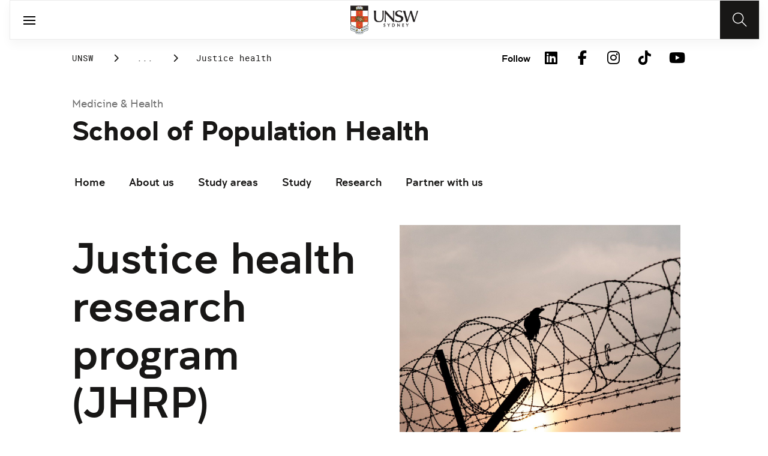

--- FILE ---
content_type: text/html;charset=utf-8
request_url: https://www.unsw.edu.au/medicine-health/our-schools/population-health/research/enhancing-community-health-equity/justice-health
body_size: 38279
content:
<!DOCTYPE HTML>
<html lang="en">
    <head>
    <meta charset="UTF-8"/>
    <title>Justice health | School of Population Health - UNSW Sydney</title>
    
    <meta name="description" content="The UNSW School of Population Health is committed to justice health focusing on the intersection between health and justice systems. View our research."/>
    <meta name="template" content="unsw-common---standard-page-template--design-v3-"/>
    <meta name="viewport" content="width=device-width, initial-scale=1"/>
    

    
    

    <meta property="og:title" content="Justice health | School of Population Health - UNSW Sydney"/>
<meta property="og:url" content="https://www.unsw.edu.au/medicine-health/our-schools/population-health/research/enhancing-community-health-equity/justice-health"/>
<meta property="og:type" content="website"/>
<meta property="og:site_name" content="UNSW Sites"/>
<meta property="og:description" content="The UNSW School of Population Health is committed to justice health focusing on the intersection between health and justice systems. View our research."/>
<meta property="twitter:card" content="summary_large_image"/>
<meta property="og:image" content="https://www.unsw.edu.au/content/dam/images/ada/social-sciences/research/2021-06-soss-our-research/2021-06-patrick-hendry-dawlqhgwxfk-unsplash.cropimg.width=700.crop=landscape.jpg"/>
<meta property="twitter:image" content="https://www.unsw.edu.au/content/dam/images/ada/social-sciences/research/2021-06-soss-our-research/2021-06-patrick-hendry-dawlqhgwxfk-unsplash.cropimg.width=700.crop=landscape.jpg"/>
<meta property="twitter:url" content="https://www.unsw.edu.au/medicine-health/our-schools/population-health/research/enhancing-community-health-equity/justice-health"/>
<meta property="twitter:description" content="The UNSW School of Population Health is committed to justice health focusing on the intersection between health and justice systems. View our research."/>
<meta property="twitter:title" content="Justice health | School of Population Health - UNSW Sydney"/>
<meta property="twitter:image:alt" content="Barbwire Fence"/>


    <meta name="viewport" content="width=device-width, initial-scale=1, shrink-to-fit=no"/>
<meta id="campaignContextHub" data-register="true"/>
<!-- Create overlay of this file to include custom meta tags -->








    <style>
        :root {
            
            
            
            

            

            
        }
    </style>




    

    
        
        
            <script defer="defer" type="text/javascript" src="https://rum.hlx.page/.rum/@adobe/helix-rum-js@%5E2/dist/rum-standalone.js" data-routing="env=prod,tier=publish,ams=University of New South Wales"></script>
<link rel="canonical" href="https://www.unsw.edu.au/medicine-health/our-schools/population-health/research/enhancing-community-health-equity/justice-health"/>
        
    
    


<link rel="preload" href="/etc.clientlibs/unsw-common/clientlibs/clientlib-vendor/fontawesome/resources/fa-brands-400.woff2" as="font" type="font/woff2" crossorigin/>
<link rel="preload" href="/etc.clientlibs/unsw-common/clientlibs/clientlib-vendor/fontawesome/resources/fa-solid-900.woff2" as="font" type="font/woff2" crossorigin/>

<link rel="preload" href="/etc.clientlibs/unsw-common/clientlibs/unsw-fonts/src/assets/resources/fonts/clancy/clancy-regular-webfont.woff2" as="font" type="font/woff2" crossorigin="anonymous"/>
<link rel="preload" href="/etc.clientlibs/unsw-common/clientlibs/unsw-fonts/src/assets/resources/fonts/clancy/clancy-regular-webfont.woff" as="font" type="font/woff" crossorigin="anonymous"/>

<link rel="preload" href="/etc.clientlibs/unsw-common/clientlibs/unsw-fonts/src/assets/resources/fonts/clancy/clancy-bold-webfont.woff2" as="font" type="font/woff2" crossorigin="anonymous"/>

<link rel="preload" href="/etc.clientlibs/unsw-common/clientlibs/unsw-fonts/src/assets/resources/fonts/clancy/clancy-light-webfont.woff2" as="font" type="font/woff2" crossorigin="anonymous"/>

<link rel="preload" href="/etc.clientlibs/unsw-common/clientlibs/unsw-fonts/src/assets/resources/fonts/roboto/roboto-regular-webfont.woff2" as="font" type="font/woff2" crossorigin/>
<link rel="preload" href="/etc.clientlibs/unsw-common/clientlibs/unsw-fonts/src/assets/resources/fonts/roboto/roboto-regular-webfont.woff" as="font" type="font/woff" crossorigin/>
<link rel="preload" href="/etc.clientlibs/unsw-common/clientlibs/unsw-fonts/src/assets/resources/fonts/roboto/roboto-bold-webfont.woff2" as="font" type="font/woff2" crossorigin/>

<link rel="preload" href="/etc.clientlibs/unsw-common/clientlibs/unsw-fonts/src/assets/resources/fonts/robotomono/robotomono-regular-webfont.woff2" as="font" type="font/woff2" crossorigin/>

<!-- Critical CSS -->

<link rel="stylesheet" href="/etc.clientlibs/unsw-common/clientlibs/clientlib-vendor/fontawesome.min.8.0.2.2026_0112_1210019_0007301153.css" type="text/css">
<link rel="stylesheet" href="/etc.clientlibs/unsw-common/clientlibs/unsw-fonts.min.8.0.2.2026_0112_1210019_0007301153.css" type="text/css">
<link rel="stylesheet" href="/etc.clientlibs/unsw-common/clientlibs/clientlib-common-base-critical.min.8.0.2.2026_0112_1210019_0007301153.css" type="text/css">




<link media="print" onload="this.media=&quot;all&quot;" rel="stylesheet" href="/etc.clientlibs/unsw-common/clientlibs/clientlib-common-components.min.8.0.2.2026_0112_1210019_0007301153.css" type="text/css">
<link media="print" onload="this.media=&quot;all&quot;" rel="stylesheet" href="/etc.clientlibs/unsw-common/clientlibs/clientlib-common-base-deferred.min.8.0.2.2026_0112_1210019_0007301153.css" type="text/css">
<link media="print" onload="this.media=&quot;all&quot;" rel="stylesheet" href="/etc.clientlibs/unsw-common/clientlibs/clientlib-ui-frontend.min.8.0.2.2026_0112_1210019_0007301153.css" type="text/css">
<link media="print" onload="this.media=&quot;all&quot;" rel="stylesheet" href="/etc.clientlibs/unsw-common/clientlibs/clientlib-site.min.8.0.2.2026_0112_1210019_0007301153.css" type="text/css">
<link media="print" onload="this.media=&quot;all&quot;" rel="stylesheet" href="/etc.clientlibs/unsw-common/clientlibs/clientlib-vendor/slick.min.8.0.2.2026_0112_1210019_0007301153.css" type="text/css">





<!-- injecting cloud service configuration scripts -->

<script src="//assets.adobedtm.com/5193c887f471/83c1721e06f3/launch-5f04fe5ed56c.min.js" async></script>


<!-- Including Intercom chat scripts -->


    
    
    

    

    
    
    

    
    <link rel="icon" sizes="192x192" href="/etc.clientlibs/unsw-common/clientlibs/clientlib-unsw-web-resources/resources/icon-192x192.png"/>
    <link rel="apple-touch-icon" sizes="180x180" href="/etc.clientlibs/unsw-common/clientlibs/clientlib-unsw-web-resources/resources/apple-touch-icon-180x180.png"/>
    <link rel="apple-touch-icon" sizes="167x167" href="/etc.clientlibs/unsw-common/clientlibs/clientlib-unsw-web-resources/resources/apple-touch-icon-167x167.png"/>
    <link rel="apple-touch-icon" sizes="152x152" href="/etc.clientlibs/unsw-common/clientlibs/clientlib-unsw-web-resources/resources/apple-touch-icon-152x152.png"/>
    <link rel="apple-touch-icon" sizes="120x120" href="/etc.clientlibs/unsw-common/clientlibs/clientlib-unsw-web-resources/resources/apple-touch-icon-120x120.png"/>
    <link rel="apple-touch-icon" sizes="114x114" href="/etc.clientlibs/unsw-common/clientlibs/clientlib-unsw-web-resources/resources/apple-touch-icon-114x114.png"/>
    <link rel="apple-touch-icon" sizes="100x100" href="/etc.clientlibs/unsw-common/clientlibs/clientlib-unsw-web-resources/resources/apple-touch-icon-100x100.png"/>
    <link rel="apple-touch-icon" sizes="76x76" href="/etc.clientlibs/unsw-common/clientlibs/clientlib-unsw-web-resources/resources/apple-touch-icon-76x76.png"/>
    <link rel="apple-touch-icon" sizes="72x72" href="/etc.clientlibs/unsw-common/clientlibs/clientlib-unsw-web-resources/resources/apple-touch-icon-72x72.png"/>
    <link rel="apple-touch-icon" sizes="57x57" href="/etc.clientlibs/unsw-common/clientlibs/clientlib-unsw-web-resources/resources/apple-touch-icon-57x57.png"/>
    <link rel="apple-touch-icon" href="/etc.clientlibs/unsw-common/clientlibs/clientlib-unsw-web-resources/resources/apple-touch-icon.png"/>
    <link rel="apple-touch-icon-precomposed" sizes="180x180" href="/etc.clientlibs/unsw-common/clientlibs/clientlib-unsw-web-resources/resources/apple-touch-icon-180x180-precomposed.png"/>
    <link rel="apple-touch-icon-precomposed" sizes="167x167" href="/etc.clientlibs/unsw-common/clientlibs/clientlib-unsw-web-resources/resources/apple-touch-icon-167x167-precomposed.png"/>
    <link rel="apple-touch-icon-precomposed" sizes="152x152" href="/etc.clientlibs/unsw-common/clientlibs/clientlib-unsw-web-resources/resources/apple-touch-icon-152x152-precomposed.png"/>
    <link rel="apple-touch-icon-precomposed" sizes="120x120" href="/etc.clientlibs/unsw-common/clientlibs/clientlib-unsw-web-resources/resources/apple-touch-icon-120x120-precomposed.png"/>
    <link rel="apple-touch-icon-precomposed" sizes="114x114" href="/etc.clientlibs/unsw-common/clientlibs/clientlib-unsw-web-resources/resources/apple-touch-icon-114x114-precomposed.png"/>
    <link rel="apple-touch-icon-precomposed" sizes="100x100" href="/etc.clientlibs/unsw-common/clientlibs/clientlib-unsw-web-resources/resources/apple-touch-icon-100x100-precomposed.png"/>
    <link rel="apple-touch-icon-precomposed" sizes="76x76" href="/etc.clientlibs/unsw-common/clientlibs/clientlib-unsw-web-resources/resources/apple-touch-icon-76x76-precomposed.png"/>
    <link rel="apple-touch-icon-precomposed" sizes="72x72" href="/etc.clientlibs/unsw-common/clientlibs/clientlib-unsw-web-resources/resources/apple-touch-icon-72x72-precomposed.png"/>
    <link rel="apple-touch-icon-precomposed" sizes="57x57" href="/etc.clientlibs/unsw-common/clientlibs/clientlib-unsw-web-resources/resources/apple-touch-icon-57x57-precomposed.png"/>
    <link rel="apple-touch-icon-precomposed" href="/etc.clientlibs/unsw-common/clientlibs/clientlib-unsw-web-resources/resources/apple-touch-icon-precomposed.png"/>
    <meta name="msapplication-square310x310logo" content="/etc.clientlibs/unsw-common/clientlibs/clientlib-unsw-web-resources/resources/icon-310x310.png"/>
    <meta name="msapplication-wide310x150logo" content="/etc.clientlibs/unsw-common/clientlibs/clientlib-unsw-web-resources/resources/icon-310x150.png"/>
    <meta name="msapplication-square150x150logo" content="/etc.clientlibs/unsw-common/clientlibs/clientlib-unsw-web-resources/resources/icon-150x150.png"/>
    <meta name="msapplication-square70x70logo" content="/etc.clientlibs/unsw-common/clientlibs/clientlib-unsw-web-resources/resources/icon-70x70.png"/>

    
</head>
    <body class="standard-page v1 profile page basicpage uds-grid background-shape--orange-solid background-shape-2 unsw-brand-theme ">
        
        
            


            
    <div id="page-analytics" data-analytics-pageName="justice-health" data-analytics-pageTitle="Justice health | School of Population Health - UNSW Sydney" data-analytics-siteName="UNSW Sites" data-analytics-tealiumEvent="en-page-view" data-analytics-timeParting="17 Jan 2026|SATURDAY|02:17:45" data-analytics-country="au" data-analytics-language="en">
    </div>
    <div id="category-analytics">
        <div data-analytics-siteSection="School of Population Health"></div>
    
        <div data-analytics-siteSection="Research"></div>
    
        <div data-analytics-siteSection="Enhancing community health and equity"></div>
    
        <div data-analytics-siteSection="Justice health"></div>
    </div>
    
    <script type="text/javascript">
        let getUtmData = function() {
            let utmData = new Map();
            let queryParams = new URLSearchParams(window.location.search);
            for (const [key, value] of queryParams.entries()) {
                if (key.startsWith("utm_")) {
                    utmData.set(key, value);
                }
            }
            return Object.fromEntries(utmData);
        }
        // The root object for unswAepData
        window.unswAepData = {
            pageinfo: JSON.parse("{\x22siteName\x22:\x22UNSW Sites\x22,\x22pageHierarchy\x22:[\x22School of Population Health\x22,\x22Research\x22,\x22Enhancing community health and equity\x22,\x22Justice health\x22],\x22siteCategory\x22:\x22School of Population Health\x22,\x22platformType\x22:\x22AEM\x22,\x22timeParting\x22:\x2217 Jan 2026|SATURDAY|02:17:45\x22,\x22buildVersion\x22:\x226.5.21.0\x22,\x22pageName\x22:\x22unsw sites:population\u002Dhealth:research:enhancing\u002Dcommunity\u002Dhealth\u002Dequity:justice\u002Dhealth\x22,\x22pageTitle\x22:\x22Justice health | School of Population Health \u002D UNSW Sydney\x22,\x22buildDate\x22:\x222025\u002D11\u002D17\x22,\x22language\x22:\x22en\x22,\x22country\x22:\x22au\x22,\x22AEMdesignVersion\x22:\x22AEM\u002D6.5.21.0\x22}"),
            marketinginfo: getUtmData(),
            userinfo: {} // TODO
        };
        let previousName = document.referrer;
        if (window.localStorage) {
            let previousNameLocal = localStorage.getItem('unswAepData-previousName');
            if (previousNameLocal && previousNameLocal !== window.unswAepData.pageinfo.pageName) {
                previousName = previousNameLocal;
            }
            localStorage.setItem('unswAepData-previousName', window.unswAepData.pageinfo.pageName);
        }

        window.unswAepData.pageinfo = Object.assign(window.unswAepData.pageinfo, {
            pageURL: location.href,
            referringURL: document.referrer,
            previousPage: previousName,
            hostname: location.hostname,
        });

        window.adobeDataLayer = window.adobeDataLayer || [];
        window.adobeDataLayer.push({
            event: "pageview",
            pageinfo:  window.unswAepData.pageinfo,
            marketinginfo: window.unswAepData.marketinginfo,
            userInfo: { ...window.unswAepData.userinfo },
        });
    </script>






<main class="root responsivegrid">


<div class="aem-Grid aem-Grid--12 aem-Grid--small--12 aem-Grid--default--12 ">
    
    <div class="skip-to-source aem-GridColumn aem-GridColumn--default--12"><span data-component_type="skip-to-source" data-component_id="skip-link-398753151" data-component_title="Skip to: Source">
    

    <div class="skip-to">
        <div class="skip-to-content">
            <a href="#main-content" data-click_name="Skip to Main Content" class="skip-to--link nav3">
                Skip to Main Content
            </a>
        </div>
    </div>
</span>
</div>
<div class="experience-fragment experiencefragment aem-GridColumn aem-GridColumn--default--12"><span data-component_type="experience-fragment" data-component_id="experiencefragment_announcement-602531620" data-component_title="Justice health">
    
        
            
        
        

        
    
</span>
</div>
<div class="experience-fragment experiencefragment aem-GridColumn aem-GridColumn--default--12"><span data-component_type="experience-fragment" data-component_id="experiencefragment_header-503233258" data-component_title="Justice health">
    
        
            
        
        

        <div class="xfpage page basicpage">

    



<div class="xf-content-height">
    


<div class="aem-Grid aem-Grid--12 aem-Grid--default--12 ">
    
    <div class="globalheader aem-GridColumn aem-GridColumn--default--12">
    



<span data-component_type="globalheader" data-component_id="globalheader-291407560" data-component_title="UNSW School of Population Health">
<header>
   <div class="site-header-new desktop sticky">
      <div class="main-nav nav-placeholder"></div>
      <div class="main-nav">
         <a class="site-logo" href="https://www.unsw.edu.au" data-click_category="globalheader" data-click_id="globalheader-45fefe81" data-click_title="UNSW School of Population Health" data-click_name="Home" title="Home" rel="home">
            <img alt="UNSW Logo" src="/content/dam/images/graphics/logos/unsw/unsw_0.png"/>
         </a>
         
         
         <nav aria-label="Desktop main header">
            <ul class="nav-root " role="menu">
               <li class="nav-item  " role="menuitem">
   <a href="/study" data-click_category="globalheader-section" data-click_id="item-1591835312842-763fe5b1" data-click_title="UNSW School of Population Health" data-click_name="Study" target="_self">
    <span class="nav-title">Study</span>
    
   </a>
   
   
</li>


            
               <li class="nav-item  " role="menuitem">
   <a href="https://research.unsw.edu.au/" data-click_category="globalheader-section" data-click_id="item-1591835315383-0ac50378" data-click_title="UNSW School of Population Health" data-click_name="Research" target="_self">
    <span class="nav-title">Research</span>
    
   </a>
   
   
</li>


            
               <li class="nav-item  " role="menuitem">
   <a href="https://www.unsw.edu.au" data-click_category="globalheader-section" data-click_id="item-1591835317342-d575b738" data-click_title="UNSW School of Population Health" data-click_name="Engage with Us" target="_self">
    <span class="nav-title">Engage with Us</span>
    
   </a>
   
   
</li>


            
               <li class="nav-item  " role="menuitem">
   <a href="/about-us" data-click_category="globalheader-section" data-click_id="item-1591835319459-b320b96b" data-click_title="UNSW School of Population Health" data-click_name="About Us" target="_self">
    <span class="nav-title">About Us</span>
    
   </a>
   
   
</li>


            </ul>
            <div class="mega-menu"></div>
         </nav>
         <button class="search-btn" aria-label="Search" data-click_category="globalheader" data-click_id="globalheader-7da18e60" data-click_title="UNSW School of Population Health" data-click_name="Search button">
         </button>
      </div>
      <div class="top-nav">
<nav class="nav-root " aria-label="Top header">
    <ul>
        <li class="nav-item">
            <a href="/medicine-health/our-schools/population-health/news-events" target="_self" data-click_category="topnav" data-click_id="topnav-c6e96b2e" data-click_title="UNSW School of Population Health" data-click_name="News &amp; events">
                
                <span class="nav-title">News &amp; events</span>
                
            </a>
        </li>
    
        <li class="nav-item">
            <a href="https://my.unsw.edu.au" target="_blank" data-click_category="topnav" data-click_id="topnav-be730cb8" data-click_title="UNSW School of Population Health" data-click_name="myUNSW">
                
                <span class="nav-title">myUNSW</span>
                <div class="icon external-link-icon">
                    <i class="fa fa-external-link-alt" role="img" aria-label="opens in a new tab / window"></i>
                </div>
            </a>
        </li>
    
        <li class="nav-item">
            <a href="/medicine-health/our-schools/population-health/about-us/people-and-culture" target="_self" data-click_category="topnav" data-click_id="topnav-e36b626a" data-click_title="UNSW School of Population Health" data-click_name="Our people">
                
                <span class="nav-title">Our people</span>
                
            </a>
        </li>
    
        <li class="nav-item">
            <a href="/medicine-health/our-schools/population-health/about-us/contact-us" target="_self" data-click_category="topnav" data-click_id="topnav-05aafa9d" data-click_title="UNSW School of Population Health" data-click_name="Contact us">
                
                <span class="nav-title">Contact us</span>
                
            </a>
        </li>
    </ul>
</nav>

</div>

    


   </div>
   <div class="site-header-new mobile">
      <button class="menu-btn" aria-label="open menu" data-click_category="globalheader" data-click_id="globalheader-20815fc1" data-click_title="UNSW School of Population Health" data-click_name="Search line">
         <span class="line line-one"></span>
         <span class="line line-two"></span>
      </button>
      <a class="site-logo" href="https://www.unsw.edu.au" data-click_category="globalheader" data-click_id="globalheader-e4ad6673" data-click_title="UNSW School of Population Health" data-click_name="Home" title="Home" rel="home">
         <img alt="UNSW Logo" src="/content/dam/images/graphics/logos/unsw/unsw_0.png"/>
      </a>
      
      <button class="search-btn" aria-label="Search" data-click_category="globalheader" data-click_id="globalheader-0ffae1ec" data-click_title="UNSW School of Population Health" data-click_name="Search button">
      </button>
      <div class="drawer hidden">
         <nav class="main-nav" aria-label="Mobile main header">
            <ul class="nav-root globalheader.html" data-logolink="https://www.unsw.edu.au">
            </ul>
         </nav>
         <nav class="top-nav" aria-label="Mobile top header"></nav>
      </div>
   </div>
</header>

   <div role="search" aria-label="search" class="header-overlay">
      <div class="overlay-content">
         <form class="search-form" data-search-url="/content/unsw-sites/au/en/medicine-health/search-results.html#scope=medicine&amp;search={searchTerm}">
            <div class="search-field">
               <label for="search-popover-term">Type in a search term</label>
               <input id="search-popover-term" type="text" name="searchTerm" aria-label="Type in a search term"/>
            </div>
            <div class="search-clear">
               <button type="reset" aria-label="clear and close" data-click_category="globalheader" data-click_id="globalheader-5a1dff95" data-click_title="UNSW School of Population Health" data-click_name="Reset search term">
                   <span class="line line-one"></span>
                   <span class="line line-two"></span>
               </button>
            </div>
            <ul class="suggestions">
               <li>
                  <button type="submit" data-click_category="globalheader" data-click_id="globalheader-74a9a8b5" data-click_title="UNSW School of Population Health" data-click_name="Search">
                  <span>Search</span>
                  <span class="fas fa-search"></span>
                  </a>
               </li>
            </ul>
            
         </form>
      </div>
   </div>


</span>
</div>

    
</div>

</div></div>

    
</span>
</div>
<div class="spacer aem-GridColumn aem-GridColumn--default--12">


    

<span data-component_type="spacer" data-component_id="spacer-1963336561" data-component_title="Spacer Component">
<div class="cmp-spacer__xsmall"></div>
</span>
</div>
<div class="breadcrumb spacermargin aem-GridColumn--small--none aem-GridColumn--default--none aem-GridColumn aem-GridColumn--small--12 aem-GridColumn--offset--small--0 aem-GridColumn--default--6 aem-GridColumn--offset--default--0">


   
   
   
      <!-- START .breadcrumbs -->
<div class="breadcrumbs" data-component_type="breadcrumb" data-component_id="breadcrumb-958894825" data-component_title="Justice health">
     <nav class="breadcrumbs-wrapper" aria-label="breadcrumbs">
        <ol itemprop="breadcrumb">
            <li class=" breadcrumb">
            	<a href="/" data-click_category="breadcrumb" data-click_id="breadcrumb-63f164c5" data-click_title="Justice health" data-click_name="UNSW">UNSW</a>
                
                <i class="icon-chevron fa-solid fa-chevron-right" aria-hidden="true"></i>
            </li>
        
            <li class=" breadcrumb">
            	
                <a href="/medicine-health" data-click_category="breadcrumb" data-click_id="breadcrumb-e8218519" data-click_title="Justice health" data-click_name="Medicine &amp; Health">Medicine &amp; Health</a>
                <i class="icon-chevron fa-solid fa-chevron-right" aria-hidden="true"></i>
            </li>
        
            <li class=" breadcrumb">
            	
                <a href="/medicine-health/our-schools" data-click_category="breadcrumb" data-click_id="breadcrumb-bd888954" data-click_title="Justice health" data-click_name="Our schools">Our schools</a>
                <i class="icon-chevron fa-solid fa-chevron-right" aria-hidden="true"></i>
            </li>
        
            <li class=" breadcrumb">
            	
                <a href="/medicine-health/our-schools/population-health" data-click_category="breadcrumb" data-click_id="breadcrumb-2d55e2dc" data-click_title="Justice health" data-click_name="School of Population Health">School of Population Health</a>
                <i class="icon-chevron fa-solid fa-chevron-right" aria-hidden="true"></i>
            </li>
        
            <li class=" breadcrumb">
            	
                <a href="/medicine-health/our-schools/population-health/research" data-click_category="breadcrumb" data-click_id="breadcrumb-b81b5388" data-click_title="Justice health" data-click_name="Research">Research</a>
                <i class="icon-chevron fa-solid fa-chevron-right" aria-hidden="true"></i>
            </li>
        
            <li class=" breadcrumb">
            	
                <a href="/medicine-health/our-schools/population-health/research/enhancing-community-health-equity" data-click_category="breadcrumb" data-click_id="breadcrumb-017ebacb" data-click_title="Justice health" data-click_name="Enhancing community health and equity">Enhancing community health and equity</a>
                <i class="icon-chevron fa-solid fa-chevron-right" aria-hidden="true"></i>
            </li>
        
            <li class=" is-active breadcrumb">
            	
                Justice health
                <i class="icon-chevron fa-solid fa-chevron-right" aria-hidden="true"></i>
            </li>
        </ol>
    </nav>
</div>

    

<!-- END .breadcrumbs -->

   

</div>
<div class="experience-fragment experiencefragment aem-GridColumn--small--none aem-GridColumn--default--none aem-GridColumn aem-GridColumn--small--12 aem-GridColumn--offset--small--0 aem-GridColumn--default--6 aem-GridColumn--offset--default--0"><span data-component_type="experience-fragment" data-component_id="experiencefragment_socialFollow-1841966245" data-component_title="Justice health">
    
        
            
        
        

        <div class="xfpage page basicpage">

    



<div class="xf-content-height">
    


<div class="aem-Grid aem-Grid--12 aem-Grid--default--12 ">
    
    <div class="socialfollow aem-GridColumn--default--none aem-GridColumn aem-GridColumn--default--10 aem-GridColumn--offset--default--0">
<div data-component_type="socialfollow" data-component_id="socialfollow-783228185" data-component_title="Medicine &amp; Health">
   <div class="rightalign uds-social-follow">
      <h2 class="toggle" data-click_name="Follow" data-click_category="socialfollow" data-click_id="socialfollow-3a3a62ab" data-click_title="Medicine &amp; Health" aria-expanded="false" tabindex="0">
         Follow
      </h2>
      
      <div>Follow</div>
      <ul class="list">
         
            <li>
               <a href="https://www.linkedin.com/showcase/unswmedicineandhealth" target="_blank" rel="nofollow" data-click_name="LinkedIn" data-click_category="socialfollow" data-click_id="socialfollow-1a8d1fe9" data-click_title="Medicine &amp; Health">
                  <i class="fab fa-linkedin-in" aria-hidden="true"></i>
                  <span class="screen-reader-only"></span>
               </a>
            </li>
         
            <li>
               <a href="https://www.facebook.com/unswmedicineandhealth" target="_blank" rel="nofollow" data-click_name="Facebook" data-click_category="socialfollow" data-click_id="socialfollow-eea090e2" data-click_title="Medicine &amp; Health">
                  <i class="fab fa-facebook-f" aria-hidden="true"></i>
                  <span class="screen-reader-only">Facebook</span>
               </a>
            </li>
         
            <li>
               <a href="https://www.instagram.com/unswmedicineandhealth" target="_blank" rel="nofollow" data-click_name="Instagram" data-click_category="socialfollow" data-click_id="socialfollow-34ec1a24" data-click_title="Medicine &amp; Health">
                  <i class="fab fa-instagram" aria-hidden="true"></i>
                  <span class="screen-reader-only">Instagram</span>
               </a>
            </li>
         
            <li>
               <a href="https://www.tiktok.com/@unsw" target="_blank" rel="nofollow" data-click_name="Tik Tok" data-click_category="socialfollow" data-click_id="socialfollow-d32c3377" data-click_title="Medicine &amp; Health">
                  <i class="fab fa-tiktok" aria-hidden="true"></i>
                  <span class="screen-reader-only">Tik Tok</span>
               </a>
            </li>
         
            <li>
               <a href="https://www.youtube.com/unsw" target="_blank" rel="nofollow" data-click_name="Youtube" data-click_category="socialfollow" data-click_id="socialfollow-e994f1eb" data-click_title="Medicine &amp; Health">
                  <i class="fab fa-youtube" aria-hidden="true"></i>
                  <span class="screen-reader-only">You Tube</span>
               </a>
            </li>
         
      </ul>
   </div>
</div>

    

</div>

    
</div>

</div></div>

    
</span>
</div>
<div class="sub-navigation aem-GridColumn aem-GridColumn--default--12">


    <div class="dropdown-version sticky">
        <div class="sub-navigation--dropdown">
            <div>
                
                <a href="/medicine-health" class="sub-navigation-dropdown--desktop-sub">Medicine &amp; Health</a>
                
                <a href="/medicine-health/our-schools/population-health" class="sub-navigation-dropdown--desktop-heading" data-current-nav-status-title="School of Population Health" data-current-nav-status-href="/content/unsw-sites/au/en/medicine-health/our-schools/population-health.html">School of Population Health</a>
                <div class="sub-navigation-dropdown-container-wrapper">
                    <div class="sub-navigation-dropdown-container nav-placeholder"></div>
                    <div class="sub-navigation-dropdown-container">
                        <nav class="sub-navigation-dropdown" aria-label="Page dropdown">
                            
    <ul class="first-level-menu" role="menubar">
        
    
    
        <li class="first-level-menu--item  " role="menuitem">
            
    
    <a href="/medicine-health/our-schools/population-health/home" data-click_category="sub-navigation" data-click_id="subnavigation-b25a9198" data-click_title="Sub Navigation" data-click_name="Home" target="_self">
        Home
    </a>

            
            
        </li>
    
    

    
        
    
    
        <li class="first-level-menu--item  has-submenu " role="menuitem">
            
    
    <a href="/medicine-health/our-schools/population-health/about-us" data-click_category="sub-navigation" data-click_id="subnavigation-cbea69f7" data-click_title="Sub Navigation" data-click_name="About us" aria-haspopup="true" target="_self">
        About us
    </a>

            
            
    <ul class="second-level-menu" role="menu">
        
    
    
        <li class="second-level-menu--item  " role="menuitem">
            
    
    <a href="/medicine-health/our-schools/population-health/about-us/people-and-culture" data-click_category="sub-navigation" data-click_id="subnavigation-0833eb22" data-click_title="Sub Navigation" data-click_name="People &amp; culture" target="_self">
        People &amp; culture
    </a>

            
            
        </li>
    
    

    
        
    
    
        <li class="second-level-menu--item  " role="menuitem">
            
    
    <a href="/medicine-health/our-schools/population-health/about-us/contact-us" data-click_category="sub-navigation" data-click_id="subnavigation-18200151" data-click_title="Sub Navigation" data-click_name="Contact us" target="_self">
        Contact us
    </a>

            
            
        </li>
    
    

    
        
    
    
        <li class="second-level-menu--item  " role="menuitem">
            
    
    <a href="/medicine-health/our-schools/population-health/about-us/past-events" data-click_category="sub-navigation" data-click_id="subnavigation-47fd104e" data-click_title="Sub Navigation" data-click_name="Past events" target="_self">
        Past events
    </a>

            
            
        </li>
    
    

    
        
    
    
        <li class="second-level-menu--item  " role="menuitem">
            
    
    <a href="/medicine-health/our-schools/population-health/news-events/news" data-click_category="sub-navigation" data-click_id="subnavigation-eef0316a" data-click_title="Sub Navigation" data-click_name="News" target="_self">
        News
    </a>

            
            
        </li>
    
    

    </ul>

        </li>
    
    

    
        
    
    
        <li class="first-level-menu--item  " role="menuitem">
            
    
    <a href="/medicine-health/our-schools/population-health/study-with-us" data-click_category="sub-navigation" data-click_id="subnavigation-81703371" data-click_title="Sub Navigation" data-click_name="Study areas" target="_self">
        Study areas
    </a>

            
            
        </li>
    
    

    
        
    
    
        <li class="first-level-menu--item  has-submenu " role="menuitem">
            
    
    <a href="/medicine-health/our-schools/population-health/student-life" data-click_category="sub-navigation" data-click_id="subnavigation-94ee1ffe" data-click_title="Sub Navigation" data-click_name="Study" aria-haspopup="true" target="_self">
        Study
    </a>

            
            
    <ul class="second-level-menu" role="menu">
        
    
    
        <li class="second-level-menu--item  has-submenu " role="menuitem">
            
    
    <a href="/medicine-health/our-schools/population-health/student-life/student-resources" data-click_category="sub-navigation" data-click_id="subnavigation-3b52ddae" data-click_title="Sub Navigation" data-click_name="Student resources" aria-haspopup="true" target="_self">
        Student resources
    </a>

            
            
    <ul class="third-level-menu" role="menu">
        
    
    
        <li class="third-level-menu--item  " role="menuitem">
            
    
    <a href="/medicine-health/our-schools/population-health/student-life/student-resources/undergraduate" data-click_category="sub-navigation" data-click_id="subnavigation-26d57ed0" data-click_title="Sub Navigation" data-click_name="Undergraduate" target="_self">
        Undergraduate
    </a>

            
            
        </li>
    
    

    
        
    
    
        <li class="third-level-menu--item  " role="menuitem">
            
    
    <a href="/medicine-health/our-schools/population-health/student-life/student-resources/postgraduate" data-click_category="sub-navigation" data-click_id="subnavigation-2bc857d2" data-click_title="Sub Navigation" data-click_name="Postgraduate" target="_self">
        Postgraduate
    </a>

            
            
        </li>
    
    

    
        
    
    
        <li class="third-level-menu--item  " role="menuitem">
            
    
    <a href="/medicine-health/our-schools/population-health/student-life/student-resources/postgraduate-research" data-click_category="sub-navigation" data-click_id="subnavigation-edf3631c" data-click_title="Sub Navigation" data-click_name="Postgraduate research" target="_self">
        Postgraduate research
    </a>

            
            
        </li>
    
    

    </ul>

        </li>
    
    

    
        
    
    
        <li class="second-level-menu--item  " role="menuitem">
            
    
    <a href="/medicine-health/our-schools/population-health/student-life/advocacy-lab" data-click_category="sub-navigation" data-click_id="subnavigation-4e7823eb" data-click_title="Sub Navigation" data-click_name="Advocacy lab" target="_self">
        Advocacy lab
    </a>

            
            
        </li>
    
    

    
        
    
    
        <li class="second-level-menu--item  " role="menuitem">
            
    
    <a href="/medicine-health/our-schools/population-health/student-life/student-profiles" data-click_category="sub-navigation" data-click_id="subnavigation-d92f6fb3" data-click_title="Sub Navigation" data-click_name="Student Profiles" target="_self">
        Student Profiles
    </a>

            
            
        </li>
    
    

    </ul>

        </li>
    
    

    
        
    
    
        <li class="first-level-menu--item  has-submenu " role="menuitem">
            
    
    <a href="/medicine-health/our-schools/population-health/research" data-click_category="sub-navigation" data-click_id="subnavigation-ebf8e557" data-click_title="Sub Navigation" data-click_name="Research" aria-haspopup="true" target="_self" aria-current="true">
        Research
    </a>

            
            
    <ul class="second-level-menu" role="menu">
        
    
    
        <li class="second-level-menu--item  has-submenu " role="menuitem">
            
    
    <a href="/medicine-health/our-schools/population-health/research/transforming-health-systems" data-click_category="sub-navigation" data-click_id="subnavigation-7eb5e888" data-click_title="Sub Navigation" data-click_name="Transforming health systems" aria-haspopup="true" target="_self">
        Transforming health systems
    </a>

            
            
    <ul class="third-level-menu" role="menu">
        
    
    
        <li class="third-level-menu--item  " role="menuitem">
            
    
    <a href="/i2i" data-click_category="sub-navigation" data-click_id="subnavigation-4587c248" data-click_title="Sub Navigation" data-click_name="Implementation to Impact (i2i)" target="_self">
        Implementation to Impact (i2i)
    </a>

            
            
        </li>
    
    

    
        
    
    
        <li class="third-level-menu--item  " role="menuitem">
            
    
    <a href="/dhai" data-click_category="sub-navigation" data-click_id="subnavigation-a4e6c161" data-click_title="Sub Navigation" data-click_name="Digital Health and AI (DHAI)" target="_self">
        Digital Health and AI (DHAI)
    </a>

            
            
        </li>
    
    

    
        
    
    
        <li class="third-level-menu--item  " role="menuitem">
            
    
    <a href="/medicine-health/our-schools/population-health/research/transforming-health-systems/medicines-intelligence" data-click_category="sub-navigation" data-click_id="subnavigation-d6c54d02" data-click_title="Sub Navigation" data-click_name="Medicines Intelligence" target="_self">
        Medicines Intelligence
    </a>

            
            
        </li>
    
    

    </ul>

        </li>
    
    

    
        
    
    
        <li class="second-level-menu--item  has-submenu " role="menuitem">
            
    
    <a href="/medicine-health/our-schools/population-health/research/enhancing-community-health-equity" data-click_category="sub-navigation" data-click_id="subnavigation-0d0bfb81" data-click_title="Sub Navigation" data-click_name="Enhancing community health and equity" aria-haspopup="true" target="_self" aria-current="true">
        Enhancing community health and equity
    </a>

            
            
    <ul class="third-level-menu" role="menu">
        
    
    
        <li class="third-level-menu--item  active" role="menuitem">
            
    
    <a href="/medicine-health/our-schools/population-health/research/enhancing-community-health-equity/justice-health" data-click_category="sub-navigation" data-click_id="subnavigation-bc98eeec" data-click_title="Sub Navigation" data-click_name="Justice health" target="_self" aria-current="page">
        Justice health
    </a>

            
            
        </li>
    
    

    
        
    
    
        <li class="third-level-menu--item  " role="menuitem">
            
    
    <a href="/medicine-health/our-schools/population-health/research/enhancing-community-health-equity/aboriginal-torres-strait-islander-health" data-click_category="sub-navigation" data-click_id="subnavigation-2eb66e61" data-click_title="Sub Navigation" data-click_name="Aboriginal and Torres Strait Islander health" target="_self">
        Aboriginal and Torres Strait Islander health
    </a>

            
            
        </li>
    
    

    
        
    
    
        <li class="third-level-menu--item  " role="menuitem">
            
    
    <a href="/medicine-health/our-schools/population-health/research/enhancing-community-health-equity/global-health" data-click_category="sub-navigation" data-click_id="subnavigation-9fde976f" data-click_title="Sub Navigation" data-click_name="Global health" target="_self">
        Global health
    </a>

            
            
        </li>
    
    

    </ul>

        </li>
    
    

    
        
    
    
        <li class="second-level-menu--item  has-submenu " role="menuitem">
            
    
    <a href="/medicine-health/our-schools/population-health/research/protecting-our-people-and-our-planet" data-click_category="sub-navigation" data-click_id="subnavigation-d1555890" data-click_title="Sub Navigation" data-click_name="Protecting our people and our planet" aria-haspopup="true" target="_self">
        Protecting our people and our planet
    </a>

            
            
    <ul class="third-level-menu" role="menu">
        
    
    
        <li class="third-level-menu--item  " role="menuitem">
            
    
    <a href="/medicine-health/our-schools/population-health/research/protecting-our-people-and-our-planet/infectious-disease-immunisation" data-click_category="sub-navigation" data-click_id="subnavigation-bed368a1" data-click_title="Sub Navigation" data-click_name="Infectious disease and immunisation" target="_self">
        Infectious disease and immunisation
    </a>

            
            
        </li>
    
    

    
        
    
    
        <li class="third-level-menu--item  " role="menuitem">
            
    
    <a href="/medicine-health/our-schools/population-health/research/protecting-our-people-and-our-planet/non-communicable-diseases-and-planetary-health" data-click_category="sub-navigation" data-click_id="subnavigation-e4a62175" data-click_title="Sub Navigation" data-click_name="Non-communicable diseases and planetary health" target="_self">
        Non-communicable diseases and planetary health
    </a>

            
            
        </li>
    
    

    
        
    
    
        <li class="third-level-menu--item  " role="menuitem">
            
    
    <a href="/medicine-health/our-schools/population-health/research/protecting-our-people-and-our-planet/injury-violence-trauma" data-click_category="sub-navigation" data-click_id="subnavigation-66a0f64a" data-click_title="Sub Navigation" data-click_name="Injury, violence and trauma" target="_self">
        Injury, violence and trauma
    </a>

            
            
        </li>
    
    

    </ul>

        </li>
    
    

    
        
    
    
        <li class="second-level-menu--item  has-submenu " role="menuitem">
            
    
    <a href="/medicine-health/our-schools/population-health/research/research-programs-projects" data-click_category="sub-navigation" data-click_id="subnavigation-ef0927b5" data-click_title="Sub Navigation" data-click_name="Research programs &amp; projects " aria-haspopup="true" target="_self">
        Research programs &amp; projects 
    </a>

            
            
    <ul class="third-level-menu" role="menu">
        
    
    
        <li class="third-level-menu--item  " role="menuitem">
            
    
    <a href="/medicine-health/our-schools/population-health/research/research-programs-projects/implementation-to-impact" data-click_category="sub-navigation" data-click_id="subnavigation-dc5ded91" data-click_title="Sub Navigation" data-click_name="Implementation to Impact (i2i)" target="_self">
        Implementation to Impact (i2i)
    </a>

            
            
        </li>
    
    

    
        
    
    
        <li class="third-level-menu--item  " role="menuitem">
            
    
    <a href="/medicine-health/our-schools/population-health/research/research-programs-projects/rapid-urbanisation-and-population-health" data-click_category="sub-navigation" data-click_id="subnavigation-55011f2b" data-click_title="Sub Navigation" data-click_name="Rapid Urbanisation Population Health" target="_self">
        Rapid Urbanisation Population Health
    </a>

            
            
        </li>
    
    

    
        
    
    
        <li class="third-level-menu--item  " role="menuitem">
            
    
    <a href="/respiratory" data-click_category="sub-navigation" data-click_id="subnavigation-4fdd0913" data-click_title="Sub Navigation" data-click_name="Chronic Respiratory Disease Research Group" target="_self">
        Chronic Respiratory Disease Research Group
    </a>

            
            
        </li>
    
    

    </ul>

        </li>
    
    

    </ul>

        </li>
    
    

    
        
    
    
        <li class="first-level-menu--item  " role="menuitem">
            
    
    <a href="/medicine-health/our-schools/population-health/partner-with-us" data-click_category="sub-navigation" data-click_id="subnavigation-71093ec1" data-click_title="Sub Navigation" data-click_name="Partner with us" target="_self">
        Partner with us
    </a>

            
            
        </li>
    
    

    </ul>

                        </nav>
                    </div>
                </div>
            </div>
            <div class="subnavigation__megamenu desktop">
                <div class="main-nav">
                    <nav aria-label="Mega menu">
                        <ul class="nav-root" role="menubar">
                            
    
    
    
        <li class="nav-item   sub-navigation__megamenu-item" role="menuitem">
            
    
    <a href="/medicine-health/our-schools/population-health/home" data-click_category="sub-navigation" data-click_id="subnavigation-b25a9198" data-click_title="Sub Navigation" data-click_name="Home" target="_self">
        <span class="nav-title">Home</span>
    </a>

            
        </li>
    

                        
                            
    
    
    
        <li class="nav-item  nav-group  sub-navigation__megamenu-item" role="menuitem">
            
    
    <a href="/medicine-health/our-schools/population-health/about-us" data-click_category="sub-navigation" data-click_id="subnavigation-cbea69f7" data-click_title="Sub Navigation" data-click_name="About us" aria-haspopup="true" target="_self">
        <span class="nav-title">About us</span>
    </a>

            <div class="nav__children">
                
                    <div class="nav-item  sub-navigation__megamenu-item">
                        
                        <a href="/medicine-health/our-schools/population-health/about-us/people-and-culture"><h2 class="nav-title">People &amp; culture</h2></a>
                        
                    </div>
                
                    <div class="nav-item  sub-navigation__megamenu-item">
                        
                        <a href="/medicine-health/our-schools/population-health/about-us/contact-us"><h2 class="nav-title">Contact us</h2></a>
                        
                    </div>
                
                    <div class="nav-item  sub-navigation__megamenu-item">
                        
                        <a href="/medicine-health/our-schools/population-health/about-us/past-events"><h2 class="nav-title">Past events</h2></a>
                        
                    </div>
                
                    <div class="nav-item  sub-navigation__megamenu-item">
                        
                        <a href="/medicine-health/our-schools/population-health/news-events/news"><h2 class="nav-title">News</h2></a>
                        
                    </div>
                
            </div>
        </li>
    

                        
                            
    
    
    
        <li class="nav-item   sub-navigation__megamenu-item" role="menuitem">
            
    
    <a href="/medicine-health/our-schools/population-health/study-with-us" data-click_category="sub-navigation" data-click_id="subnavigation-81703371" data-click_title="Sub Navigation" data-click_name="Study areas" target="_self">
        <span class="nav-title">Study areas</span>
    </a>

            
        </li>
    

                        
                            
    
    
    
        <li class="nav-item  nav-group  sub-navigation__megamenu-item" role="menuitem">
            
    
    <a href="/medicine-health/our-schools/population-health/student-life" data-click_category="sub-navigation" data-click_id="subnavigation-94ee1ffe" data-click_title="Sub Navigation" data-click_name="Study" aria-haspopup="true" target="_self">
        <span class="nav-title">Study</span>
    </a>

            <div class="nav__children">
                
                    <div class="nav-item  nav-group sub-navigation__megamenu-item">
                        
                        <a href="/medicine-health/our-schools/population-health/student-life/student-resources"><h2 class="nav-title">Student resources</h2></a>
                        <ul class="nav__children" role="menu" aria-label="Student resources">
                            
                                <li class="nav-item  sub-navigation__megamenu-item" role="menuitem">
                                    
    
    <a href="/medicine-health/our-schools/population-health/student-life/student-resources/undergraduate" data-click_category="sub-navigation" data-click_id="subnavigation-26d57ed0" data-click_title="Sub Navigation" data-click_name="Undergraduate" target="_self">
        <span class="nav-title">Undergraduate</span>
    </a>

                                </li>
                            
                                <li class="nav-item  sub-navigation__megamenu-item" role="menuitem">
                                    
    
    <a href="/medicine-health/our-schools/population-health/student-life/student-resources/postgraduate" data-click_category="sub-navigation" data-click_id="subnavigation-2bc857d2" data-click_title="Sub Navigation" data-click_name="Postgraduate" target="_self">
        <span class="nav-title">Postgraduate</span>
    </a>

                                </li>
                            
                                <li class="nav-item  sub-navigation__megamenu-item" role="menuitem">
                                    
    
    <a href="/medicine-health/our-schools/population-health/student-life/student-resources/postgraduate-research" data-click_category="sub-navigation" data-click_id="subnavigation-edf3631c" data-click_title="Sub Navigation" data-click_name="Postgraduate research" target="_self">
        <span class="nav-title">Postgraduate research</span>
    </a>

                                </li>
                            
                        </ul>
                    </div>
                
                    <div class="nav-item  sub-navigation__megamenu-item">
                        
                        <a href="/medicine-health/our-schools/population-health/student-life/advocacy-lab"><h2 class="nav-title">Advocacy lab</h2></a>
                        
                    </div>
                
                    <div class="nav-item  sub-navigation__megamenu-item">
                        
                        <a href="/medicine-health/our-schools/population-health/student-life/student-profiles"><h2 class="nav-title">Student Profiles</h2></a>
                        
                    </div>
                
            </div>
        </li>
    

                        
                            
    
    
    
        <li class="nav-item  nav-group  sub-navigation__megamenu-item" role="menuitem">
            
    
    <a href="/medicine-health/our-schools/population-health/research" data-click_category="sub-navigation" data-click_id="subnavigation-ebf8e557" data-click_title="Sub Navigation" data-click_name="Research" aria-haspopup="true" target="_self" aria-current="true">
        <span class="nav-title">Research</span>
    </a>

            <div class="nav__children">
                
                    <div class="nav-item  nav-group sub-navigation__megamenu-item">
                        
                        <a href="/medicine-health/our-schools/population-health/research/transforming-health-systems"><h2 class="nav-title">Transforming health systems</h2></a>
                        <ul class="nav__children" role="menu" aria-label="Transforming health systems">
                            
                                <li class="nav-item  sub-navigation__megamenu-item" role="menuitem">
                                    
    
    <a href="/i2i" data-click_category="sub-navigation" data-click_id="subnavigation-4587c248" data-click_title="Sub Navigation" data-click_name="Implementation to Impact (i2i)" target="_self">
        <span class="nav-title">Implementation to Impact (i2i)</span>
    </a>

                                </li>
                            
                                <li class="nav-item  sub-navigation__megamenu-item" role="menuitem">
                                    
    
    <a href="/dhai" data-click_category="sub-navigation" data-click_id="subnavigation-a4e6c161" data-click_title="Sub Navigation" data-click_name="Digital Health and AI (DHAI)" target="_self">
        <span class="nav-title">Digital Health and AI (DHAI)</span>
    </a>

                                </li>
                            
                                <li class="nav-item  sub-navigation__megamenu-item" role="menuitem">
                                    
    
    <a href="/medicine-health/our-schools/population-health/research/transforming-health-systems/medicines-intelligence" data-click_category="sub-navigation" data-click_id="subnavigation-d6c54d02" data-click_title="Sub Navigation" data-click_name="Medicines Intelligence" target="_self">
        <span class="nav-title">Medicines Intelligence</span>
    </a>

                                </li>
                            
                        </ul>
                    </div>
                
                    <div class="nav-item  nav-group sub-navigation__megamenu-item">
                        
                        <a href="/medicine-health/our-schools/population-health/research/enhancing-community-health-equity"><h2 class="nav-title">Enhancing community health and equity</h2></a>
                        <ul class="nav__children" role="menu" aria-label="Enhancing community health and equity">
                            
                                <li class="nav-item active sub-navigation__megamenu-item" role="menuitem">
                                    
    
    <a href="/medicine-health/our-schools/population-health/research/enhancing-community-health-equity/justice-health" data-click_category="sub-navigation" data-click_id="subnavigation-bc98eeec" data-click_title="Sub Navigation" data-click_name="Justice health" target="_self" aria-current="page">
        <span class="nav-title">Justice health</span>
    </a>

                                </li>
                            
                                <li class="nav-item  sub-navigation__megamenu-item" role="menuitem">
                                    
    
    <a href="/medicine-health/our-schools/population-health/research/enhancing-community-health-equity/aboriginal-torres-strait-islander-health" data-click_category="sub-navigation" data-click_id="subnavigation-2eb66e61" data-click_title="Sub Navigation" data-click_name="Aboriginal and Torres Strait Islander health" target="_self">
        <span class="nav-title">Aboriginal and Torres Strait Islander health</span>
    </a>

                                </li>
                            
                                <li class="nav-item  sub-navigation__megamenu-item" role="menuitem">
                                    
    
    <a href="/medicine-health/our-schools/population-health/research/enhancing-community-health-equity/global-health" data-click_category="sub-navigation" data-click_id="subnavigation-9fde976f" data-click_title="Sub Navigation" data-click_name="Global health" target="_self">
        <span class="nav-title">Global health</span>
    </a>

                                </li>
                            
                        </ul>
                    </div>
                
                    <div class="nav-item  nav-group sub-navigation__megamenu-item">
                        
                        <a href="/medicine-health/our-schools/population-health/research/protecting-our-people-and-our-planet"><h2 class="nav-title">Protecting our people and our planet</h2></a>
                        <ul class="nav__children" role="menu" aria-label="Protecting our people and our planet">
                            
                                <li class="nav-item  sub-navigation__megamenu-item" role="menuitem">
                                    
    
    <a href="/medicine-health/our-schools/population-health/research/protecting-our-people-and-our-planet/infectious-disease-immunisation" data-click_category="sub-navigation" data-click_id="subnavigation-bed368a1" data-click_title="Sub Navigation" data-click_name="Infectious disease and immunisation" target="_self">
        <span class="nav-title">Infectious disease and immunisation</span>
    </a>

                                </li>
                            
                                <li class="nav-item  sub-navigation__megamenu-item" role="menuitem">
                                    
    
    <a href="/medicine-health/our-schools/population-health/research/protecting-our-people-and-our-planet/non-communicable-diseases-and-planetary-health" data-click_category="sub-navigation" data-click_id="subnavigation-e4a62175" data-click_title="Sub Navigation" data-click_name="Non-communicable diseases and planetary health" target="_self">
        <span class="nav-title">Non-communicable diseases and planetary health</span>
    </a>

                                </li>
                            
                                <li class="nav-item  sub-navigation__megamenu-item" role="menuitem">
                                    
    
    <a href="/medicine-health/our-schools/population-health/research/protecting-our-people-and-our-planet/injury-violence-trauma" data-click_category="sub-navigation" data-click_id="subnavigation-66a0f64a" data-click_title="Sub Navigation" data-click_name="Injury, violence and trauma" target="_self">
        <span class="nav-title">Injury, violence and trauma</span>
    </a>

                                </li>
                            
                        </ul>
                    </div>
                
                    <div class="nav-item  nav-group sub-navigation__megamenu-item">
                        
                        <a href="/medicine-health/our-schools/population-health/research/research-programs-projects"><h2 class="nav-title">Research programs &amp; projects </h2></a>
                        <ul class="nav__children" role="menu" aria-label="Research programs &amp; projects ">
                            
                                <li class="nav-item  sub-navigation__megamenu-item" role="menuitem">
                                    
    
    <a href="/medicine-health/our-schools/population-health/research/research-programs-projects/implementation-to-impact" data-click_category="sub-navigation" data-click_id="subnavigation-dc5ded91" data-click_title="Sub Navigation" data-click_name="Implementation to Impact (i2i)" target="_self">
        <span class="nav-title">Implementation to Impact (i2i)</span>
    </a>

                                </li>
                            
                                <li class="nav-item  sub-navigation__megamenu-item" role="menuitem">
                                    
    
    <a href="/medicine-health/our-schools/population-health/research/research-programs-projects/rapid-urbanisation-and-population-health" data-click_category="sub-navigation" data-click_id="subnavigation-55011f2b" data-click_title="Sub Navigation" data-click_name="Rapid Urbanisation Population Health" target="_self">
        <span class="nav-title">Rapid Urbanisation Population Health</span>
    </a>

                                </li>
                            
                                <li class="nav-item  sub-navigation__megamenu-item" role="menuitem">
                                    
    
    <a href="/respiratory" data-click_category="sub-navigation" data-click_id="subnavigation-4fdd0913" data-click_title="Sub Navigation" data-click_name="Chronic Respiratory Disease Research Group" target="_self">
        <span class="nav-title">Chronic Respiratory Disease Research Group</span>
    </a>

                                </li>
                            
                        </ul>
                    </div>
                
            </div>
        </li>
    

                        
                            
    
    
    
        <li class="nav-item   sub-navigation__megamenu-item" role="menuitem">
            
    
    <a href="/medicine-health/our-schools/population-health/partner-with-us" data-click_category="sub-navigation" data-click_id="subnavigation-71093ec1" data-click_title="Sub Navigation" data-click_name="Partner with us" target="_self">
        <span class="nav-title">Partner with us</span>
    </a>

            
        </li>
    

                        </ul>
                    </nav>
                </div>
            </div>
        </div>

        
    </div>

</div>
<div class="skip-to-target aem-GridColumn aem-GridColumn--default--12"><span data-component_type="skip-to-target" data-component_id="skip-target-727924200" data-component_title="Skip to: Target">  
    
    
    
        <div id="main-content" tabindex="-1"></div>
    
</span>
</div>
<div class="responsivegrid fixed-width aem-GridColumn--default--none aem-GridColumn aem-GridColumn--default--12 aem-GridColumn--offset--default--0">


<div class="aem-Grid aem-Grid--12 aem-Grid--small--12 aem-Grid--default--12 aem-Grid--medium--12 ">
    
    <div class="responsivegrid aem-GridColumn--default--none aem-GridColumn aem-GridColumn--default--12 aem-GridColumn--offset--default--0">


<div class="aem-Grid aem-Grid--12 aem-Grid--default--12 ">
    
    <div class="hero-standard aem-shape-mask-3 aem-GridColumn aem-GridColumn--default--12">
<span data-component_type="hero-standard" data-component_id="hero_standard-901990845" data-component_title="&lt;p>Justice health research program (JHRP)&lt;/p>
">
    
    
        
    
    
    <div class="hero-standard hero-standard--image">
        <div class="container">
            <div class="hero-content">
                <div class="hero-unsw-brand has-sub-heading">
                    <div class="hero-title">
                        <h1 class="hero-title-large hero-title-heading"><p>Justice health research program (JHRP)</p>
</h1>
                        <div class="hero-sub-heading"> <p><b>Research, knowledge and action in justice health</b></p>
</div>
                        <div class="hero-cta"><div class="unsw-brand-button uds-component">



  


  
    

  



</div>
</div>
                        

    


                        
                        
                    </div>

                    <div class="hero-standard-feed-embed hero-standard-feed-embed--desktop">
                        <div><div class="cmp-filtered-cards" data-component_type="filtered-cards" data-component_id="Filtered Cards-1464893628" data-component_title="Justice health" data-show-more-clicks="0">
    <div class="cmp-filtered-cards__filter-wrapper">
        <div class="cmp-filtered-cards__filter">
            <div class="cmp-filtered-cards__filter-header">
                <div class="cmp-filtered-cards__filter-heading">Personalise</div>
                <div class="cmp-filtered-cards__filter-showhide">
                    <button class="cmp-filtered-cards__filter-showhide-button">
                        <span class="cmp-filtered-cards__filter-show-text">Show filters</span>
                        <span class="cmp-filtered-cards__filter-hide-text">Hide filters</span>
                    </button>
                </div>
            </div>
            <div class="cmp-filtered-cards__filter-dropdowns"></div>
        </div>
    </div>

    

    

    
</div>

<!-- /* Component Placeholder */-->




    


</div>
                    </div>

                    
                    

                    

                    
                            
                    
                        <div class="hero-image ">
                            
                                
    <picture>

        

        
        

        
        

        
        <source media="(min-width:768px)" srcset="/content/dam/images/ada/social-sciences/research/2021-06-soss-our-research/2021-06-patrick-hendry-dawlqhgwxfk-unsplash.cropimg.width=1920.crop=square.jpg 1920w,/content/dam/images/ada/social-sciences/research/2021-06-soss-our-research/2021-06-patrick-hendry-dawlqhgwxfk-unsplash.cropimg.width=1280.crop=square.jpg 1280w,/content/dam/images/ada/social-sciences/research/2021-06-soss-our-research/2021-06-patrick-hendry-dawlqhgwxfk-unsplash.cropimg.width=1170.crop=square.jpg 1170w,/content/dam/images/ada/social-sciences/research/2021-06-soss-our-research/2021-06-patrick-hendry-dawlqhgwxfk-unsplash.cropimg.width=700.crop=square.jpg 700w,/content/dam/images/ada/social-sciences/research/2021-06-soss-our-research/2021-06-patrick-hendry-dawlqhgwxfk-unsplash.cropimg.width=335.crop=square.jpg 335w"/>

        
        <source media="(max-width:767px)" srcset="/content/dam/images/ada/social-sciences/research/2021-06-soss-our-research/2021-06-patrick-hendry-dawlqhgwxfk-unsplash.cropimg.width=1920.crop=square.jpg 1920w,/content/dam/images/ada/social-sciences/research/2021-06-soss-our-research/2021-06-patrick-hendry-dawlqhgwxfk-unsplash.cropimg.width=1280.crop=square.jpg 1280w,/content/dam/images/ada/social-sciences/research/2021-06-soss-our-research/2021-06-patrick-hendry-dawlqhgwxfk-unsplash.cropimg.width=1170.crop=square.jpg 1170w,/content/dam/images/ada/social-sciences/research/2021-06-soss-our-research/2021-06-patrick-hendry-dawlqhgwxfk-unsplash.cropimg.width=700.crop=square.jpg 700w,/content/dam/images/ada/social-sciences/research/2021-06-soss-our-research/2021-06-patrick-hendry-dawlqhgwxfk-unsplash.cropimg.width=335.crop=square.jpg 335w"/>

        
        
        
        <img src="/content/dam/images/ada/social-sciences/research/2021-06-soss-our-research/2021-06-patrick-hendry-dawlqhgwxfk-unsplash.cropimg.width=700.crop=square.jpg" alt="Barbwire Fence" title="Barbwire Fence" loading="eager" fetchpriority="high" data-aem-asset-id="a9d4245d-64b3-4acd-b563-c8853b1b6306" data-trackable="true"/>
    </picture>

                            
                        </div>
                    

                    
                    
                </div>
                <div class="hero-backdrop"></div>
            </div>
        </div>
    </div>

    
    
</span>

<!-- /* Component Placeholder */-->



    

</div>
<div class="page-menu aem-GridColumn aem-GridColumn--default--12">

    <div class="page-menu__container">
        <nav class="page-menu__nav" data-menu-items="7" aria-label="Page Menu">
            <div class="page-menu__nav-container">
                <ul class="page-menu__nav-list">
                    <li class="page-menu__dropdown">
                        <a class="page-menu__dropdown-label" aria-expanded="false" href="#">Menu</a>
                        <ul class="page-menu__dropdown-menu">

                        </ul>
                    </li>
                </ul>
                
            </div>
        </nav>
    </div>
    <div>
    </div>

</div>
<div class="column-layout uds-component padded-left__small--0 padded-right__small--0 column-layout--padded-all-medium shape-bg-colour--tertiary-orange aem-GridColumn aem-GridColumn--default--12">
<span data-component_type="column-layout" data-component_id="column_layout-1579260815" data-component_title="Justice health">


<div class="aem-Grid aem-Grid--12 aem-Grid--default--12">

    
        <div class="responsivegrid aem-GridColumn--default--none aem-GridColumn aem-GridColumn--default--12 aem-GridColumn--medium--12 aem-GridColumn--small--12 aem-GridColumn--offset--default--0">
            <div class="text uds-component section">



    
<span data-component_type="text" data-component_id="text-1757207707" data-component_title="Justice health">
<div class="cmp-text 
      
      
      cmp-text--table-padding-large
      
      cmp-text--table-alt-color-code-grey
      cmp-text--table-header-text-size-small
      
      
      
    ">
    <p><span class="lead-small">Australia’s justice system faces significant challenges with more than 44,000 people currently incarcerated, and evidence showing that people in prison experience far worse physical, mental, and psychosocial health than those in community.  This signals a growing social and political imperative in Australia. New evidence-based approaches to justice healthcare, based on prevention and early intervention, are urgently needed to drive positive change and reform.</span></p>

</div>

    

</span>


</div>


        </div>
    
</div>



</span></div>
<div class="column-layout uds-component padded-right__small--0 aem-GridColumn aem-GridColumn--default--12">
<span data-component_type="column-layout" data-component_id="column_layout-2055714068" data-component_title="Justice health">


<div class="aem-Grid aem-Grid--12 aem-Grid--default--12">

    
        <div class="responsivegrid aem-GridColumn--default--none aem-GridColumn aem-GridColumn--default--12 aem-GridColumn--medium--12 aem-GridColumn--small--12 aem-GridColumn--offset--default--0">
            <div class="text uds-component section">



    
<span data-component_type="text" data-component_id="text-1422139106" data-component_title="Justice health">
<div class="cmp-text 
      
      
      cmp-text--table-padding-large
      
      cmp-text--table-alt-color-code-grey
      cmp-text--table-header-text-size-small
      
      
      
    ">
    <p>The concerning health outcomes we see are not random, with systemic disadvantage playing a central role in perpetuating cycles of incarceration and declining health:</p>
<ul>
<li>Aboriginal and Torres Strait Islander Peoples are overrepresented in prisons, making up approximately 36% of the prisoner population despite being only 3% of the general population.</li>
<li>People with mental health conditions are also disproportionately affected, with over half of all adults and younger people entering detention having received a mental health diagnosis at some point in their lives.</li>
<li>Children who experience detention face institutionalisation, disrupted education, and long-term social exclusion, increasing their likelihood of life-course persistent offending. </li>
</ul>
<p>And for the 95% of people who will eventually leave prison, the challenges persist when back in community. People leaving prison face increased risks of suicide and drug overdose immediately following release, as well as homelessness, unemployment, hospitalisation and poor linkages to health and social supports.</p>
<p>It is no surprise that recidivism rates remain persistently high in Australia. Nearly 43% of individuals return to prison within two years of release, with rates exceeding 50% in some regions. </p>
<p>The evidence is clear: a change to our approach is greatly needed. Proactive health and social supports have a central role to play and must be prioritised for this disadvantaged and under-serviced cohort. The earlier and more effectively we can intervene in cycles of disadvantage, the better the outcomes—for individuals, families, and communities across Australia.</p>
<blockquote><strong><i>&quot;</i></strong><span class="lead-small"><i>Despite ongoing investment in corrections, as well as an overall reduction in crime rates in recent years, Australia’s justice system continues to face rising incarceration rates, persistent rates of reoffending, economic costs and health inequities. </i></span><i>New approaches are urgently needed to support this deepening crisis.&quot;</i></blockquote>
<p style="text-align: right;"><strong>- Professor Tony Butler - Head of JHRP</strong></p>

</div>

    

</span>


</div>
<div class="column-layout uds-component padded-left__small--0 padded-right__small--0 shape-bg-colour--secondary-magenta shape-bg-window section">
<span data-component_type="column-layout" data-component_id="column_layout-1826976964" data-component_title="Justice health">


<div class="aem-Grid aem-Grid--12 aem-Grid--default--12">

    
        <div class="responsivegrid aem-GridColumn--default--none aem-GridColumn aem-GridColumn--default--12 aem-GridColumn--medium--12 aem-GridColumn--small--12 aem-GridColumn--offset--default--0">
            <div class="spacer section">


    

<span data-component_type="spacer" data-component_id="spacer-923541703" data-component_title="Justice health">
<div class="cmp-spacer__small"></div>
</span>
</div>
<div class="heading-component uds-component section"><span data-component_type="heading" data-component_id="heading-602106268" data-component_title="&lt;p>Our approach&lt;/p>
">
  <h2 id="heading-602106268" class="left">
      <p>Our approach</p>

  </h2>
</span>


    

</div>
<div class="text uds-component section">



    
<span data-component_type="text" data-component_id="text-173188223" data-component_title="Justice health">
<div class="cmp-text 
      
      
      cmp-text--table-padding-large
      
      cmp-text--table-alt-color-code-grey
      cmp-text--table-header-text-size-small
      
      
      
    ">
    <p>Within the JHRP, we recognise the challenges facing the justice system, and the people involved in the system, are complex and multifaceted. Solutions rarely sit neatly within one discipline. That’s why our work is interdisciplinary by design—bringing together experts in public health, medicine, epidemiology, criminology, social, legal and data science.</p>
<p>With a focus on translational research grounded in real-world contexts and value, we aim to generate nuanced and meaningful insights to address the issues facing justice healthcare. We understand research alone is not enough to improve health and justice outcomes. We are committed to translating valuable knowledge into action—whether that’s through policy engagement, service design, or community-led interventions.</p>
<p>We work closely with people who have lived experience of the Australian justice system, as well as with service providers, government agencies, and community and not-for-profit organisations both nationally and internationally. </p>
<p>Our diverse team includes 15 staff (professional, academic and students) with a wide range of expertise and interests, collectively united by our <strong>shared mission:</strong></p>

</div>

    

</span>


</div>
<div class="column-layout uds-component padded-left padded-right column-layout--border-curved shape-bg-colour--neutral-light section">
<span data-component_type="column-layout" data-component_id="column_layout-482152635" data-component_title="Justice health">


<div class="aem-Grid aem-Grid--12 aem-Grid--default--12">

    
        <div class="responsivegrid aem-GridColumn--default--none aem-GridColumn aem-GridColumn--default--12 aem-GridColumn--medium--12 aem-GridColumn--small--12 aem-GridColumn--offset--default--0">
            <div class="text uds-component section">



    
<span data-component_type="text" data-component_id="text-1324171163" data-component_title="Justice health">
<div class="cmp-text 
      
      
      cmp-text--table-padding-small
      
      cmp-text--table-alt-color-code-grey
      cmp-text--table-header-text-size-small
      cmp-text--table-hide-borders
      
      
    ">
    <table cellpadding="1" cellspacing="0" border="1">
<tbody><tr><td><p style="text-align: left;"><span class="lead-small"><i><strong>Generate world-class evidence and develop real-world solutions that address the social determinants of crime, prevent incarceration, reduce offending and improve health, justice, and welfare outcomes for those in contact with the justice system.</strong></i></span></p>
</td>
</tr></tbody></table>

</div>

    

</span>


</div>


        </div>
    
</div>



</span></div>
<div class="spacer section">


    

<span data-component_type="spacer" data-component_id="spacer-448887543" data-component_title="Justice health">
<div class="cmp-spacer__medium"></div>
</span>
</div>


        </div>
    
</div>



</span></div>


        </div>
    
</div>



</span></div>
<div class="column-layout uds-component padded-left__small--0 padded-right__small--0 column-layout--padded-all-medium aem-GridColumn aem-GridColumn--default--12">
<span data-component_type="column-layout" data-component_id="column_layout-428483771" data-component_title="Justice health">


<div class="aem-Grid aem-Grid--12 aem-Grid--default--12">

    
        <div class="responsivegrid aem-GridColumn--default--none aem-GridColumn aem-GridColumn--default--12 aem-GridColumn--medium--12 aem-GridColumn--small--12 aem-GridColumn--offset--default--0">
            <div class="column-layout uds-component shape-bg-window section">
<span data-component_type="column-layout" data-component_id="column_layout-262032378" data-component_title="Justice health">


<div class="aem-Grid aem-Grid--12 aem-Grid--default--12">

    
        <div class="responsivegrid aem-GridColumn--default--none aem-GridColumn aem-GridColumn--default--12 aem-GridColumn--medium--12 aem-GridColumn--small--12 aem-GridColumn--offset--default--0">
            <div class="spacer section">


    

<span data-component_type="spacer" data-component_id="spacer-1468976815" data-component_title="Justice health">
<div class="cmp-spacer__xsmall"></div>
</span>
</div>
<div class="heading-component uds-component section"><span data-component_type="heading" data-component_id="heading-461725287" data-component_title="&lt;p>What we do&lt;/p>
">
  <h2 id="heading-461725287" class="left">
      <p>What we do</p>

  </h2>
</span>


    

</div>
<div class="text uds-component section">



    
<span data-component_type="text" data-component_id="text-2116823554" data-component_title="Justice health">
<div class="cmp-text 
      
      
      cmp-text--table-padding-large
      
      cmp-text--table-alt-color-code-grey
      cmp-text--table-header-text-size-small
      
      
      
    ">
    <p>JHRP engages across the entire research lifecycle, from developing new research, to implementing real-world solutions and evaluating current practice. Our methodological approaches include randomised controlled trials, cohort studies, large-scale surveys, and traditional qualitative approaches. But we’re equally interested in emerging methods and designs, including innovative data science as well as participatory research and realist evaluations that centres lived experience and community knowledge.</p>

</div>

    

</span>


</div>
<div class="image uds-component padded--desktop section"><span data-component_type="image" data-component_id="image-869345878" data-component_title="Justice health">
<div>
    <div>
    <div class="tpl-image full-width ">
        <div data-cmp-is="image" data-cmp-lazy data-cmp-src="/content/unsw-sites/au/en/medicine-health/our-schools/population-health/research/enhancing-community-health-equity/justice-health/_jcr_content/root/responsivegrid-layout-fixed-width/responsivegrid-full-top/column_layout_692453025/par_1/column_layout_687920208/par_1/image.coreimg.82{.width}.jpeg/1761611739968/jhrp-v3.jpeg" data-cmp-widths="335,700,1170,1280,1920" data-asset="/content/dam/images/medicine-health/population-health/websites/2025-08-sph/JHRP-V3.jpg" class="cmp-image" itemscope itemtype="http://schema.org/ImageObject">
            
                
                <noscript data-cmp-hook-image="noscript">
                    
                    
                    <img src="/content/unsw-sites/au/en/medicine-health/our-schools/population-health/research/enhancing-community-health-equity/justice-health/_jcr_content/root/responsivegrid-layout-fixed-width/responsivegrid-full-top/column_layout_692453025/par_1/column_layout_687920208/par_1/image.coreimg.jpeg/1761611739968/jhrp-v3.jpeg" class="cmp-image__image" itemprop="contentUrl" data-cmp-hook-image="image" alt data-aem-asset-id="3b551fed-f205-4a6f-a3b5-a4a919e3a3ed" data-trackable="true" loading="lazy"/>
                    <meta itemprop="caption"/>
                    
                </noscript>
                
                
                
            
        </div>
    </div>
    
    

</div>
</div>
</span>
</div>


        </div>
    
</div>



</span></div>
<div class="spacer section">


    

<span data-component_type="spacer" data-component_id="spacer-1866825712" data-component_title="Justice health">
<div class="cmp-spacer__small"></div>
</span>
</div>
<div class="heading-component uds-component section"><span data-component_type="heading" data-component_id="heading_copy-1546370698" data-component_title="&lt;p>Our impact&lt;/p>
">
  <h2 id="heading_copy-1546370698" class="left">
      <p>Our impact</p>

  </h2>
</span>


    

</div>
<div class="text uds-component section">



    
<span data-component_type="text" data-component_id="text-1616715759" data-component_title="Justice health">
<div class="cmp-text 
      
      
      cmp-text--table-padding-large
      
      cmp-text--table-alt-color-code-grey
      cmp-text--table-header-text-size-small
      
      
      
    ">
    <p>The JHRP is a global thought leader in research production and translation within diverse areas that intersect justice and health. We have been influential at informing policy and practice spanning issues such as COVID-19, sexual health in prison, carceral epidemiology, ageing in prison, mental health &amp; diversion and reintegration. Recent research found that UNSW produces the third highest number of academic articles on epidemiological criminology in the world, with JHRP’s work being a major contributor. </p>
<p>Over recent years our research has contributed to a number of particularly impactful projects:</p>

</div>

    

</span>


</div>
<div class="accordion uds-component section">




<span data-component_type="accordion" data-component_id="accordion-135541122" data-component_title="Justice health">

    <section class="accordion">
        <ul>
            
    
    
    
    <li class="accordion-list-item">
        <button class="accordion-item  single-only" aria-expanded="false" aria-controls="2ca5d0e4-78da-43f0-8b0d-bcd4254d2ed8" data-click_category="accordion" data-level="" data-click_id="accordion-d3a0786c" data-click_title="Justice health" data-click_name="&lt;p>Mental health diversion&lt;/p>
">
            <div class="accordion-item-heading">
                <p>Mental health diversion</p>

            </div>
            <span class="accordion-item-button"></span>
        </button>

        <div id="2ca5d0e4-78da-43f0-8b0d-bcd4254d2ed8" class="accordion-content">
            


<div class="aem-Grid aem-Grid--12 aem-Grid--default--12 ">
    
    <div class="text uds-component aem-GridColumn aem-GridColumn--default--12">



    
<span data-component_type="text" data-component_id="text-242836244" data-component_title="Justice health">
<div class="cmp-text 
      
      
      cmp-text--table-padding-large
      
      cmp-text--table-alt-color-code-grey
      cmp-text--table-header-text-size-small
      
      
      
    ">
    <p><i>Our research proved that treatment orders reduce reoffending by 40% compared to punitive sanctions</i></p>
<p>Individuals diagnosed with psychosis receiving treatment orders under the NSW Mental Health Act had significantly lower reoffending rates than those given fines, community orders or bonds. Those with the highest number of contacts with community mental health services had the lowest reoffending rates. Our findings directly influenced new Mental Health and Cognitive Impairment Forensic Provisions Act 2020, which replaced the 1990 Act and improved diversion processes. This contributed to expanding the Statewide Community and Court Liaison Service from 22 to 58 local courts across NSW, creating better pathways for defendants with mental health needs and reducing the criminalization of mental illness. </p>

</div>

    

</span>


</div>

    
</div>

            

        </div>
    </li>

        
            
    
    
    
    <li class="accordion-list-item">
        <button class="accordion-item  single-only" aria-expanded="false" aria-controls="cf6f88d2-65f3-4493-b4cf-77b2ae647a4b" data-click_category="accordion" data-level="" data-click_id="accordion-8b7a12d0" data-click_title="Justice health" data-click_name="&lt;p>COVID-19 crisis response&lt;/p>
">
            <div class="accordion-item-heading">
                <p>COVID-19 crisis response</p>

            </div>
            <span class="accordion-item-button"></span>
        </button>

        <div id="cf6f88d2-65f3-4493-b4cf-77b2ae647a4b" class="accordion-content">
            


<div class="aem-Grid aem-Grid--12 aem-Grid--default--12 ">
    
    <div class="text uds-component aem-GridColumn aem-GridColumn--default--12">



    
<span data-component_type="text" data-component_id="text_copy-1022337761" data-component_title="Justice health">
<div class="cmp-text 
      
      
      cmp-text--table-padding-large
      
      cmp-text--table-alt-color-code-grey
      cmp-text--table-header-text-size-small
      
      
      
    ">
    <p><i>Our research enabled an 8% reduction in NSW's prison population without increasing crime rates during COVID-19.</i></p>
<p>During the pandemic, our rapid research response led to Legal Aid NSW commissioning four expert reports (2020–21) to assist criminal lawyers' sentencing submissions. These reports were cited in the influential Bugmy Bar Book and used as authoritative evidence in Supreme and District Court bail and sentencing decisions. Legal Aid NSW reported that lawyers drew extensively on our evidence, contributing to the 8% reduction in the NSW prison population during the first 18 months of the pandemic—proving that evidence-based decarceration can maintain public safety while reducing incarceration's harmful effects.</p>

</div>

    

</span>


</div>

    
</div>

            

        </div>
    </li>

        
            
    
    
    
    <li class="accordion-list-item">
        <button class="accordion-item  single-only" aria-expanded="false" aria-controls="84dbab19-268b-4942-8938-ec3e58269053" data-click_category="accordion" data-level="" data-click_id="accordion-4fbcee77" data-click_title="Justice health" data-click_name="&lt;p>Unlocking the power of text mining&lt;/p>
">
            <div class="accordion-item-heading">
                <p>Unlocking the power of text mining</p>

            </div>
            <span class="accordion-item-button"></span>
        </button>

        <div id="84dbab19-268b-4942-8938-ec3e58269053" class="accordion-content">
            


<div class="aem-Grid aem-Grid--12 aem-Grid--default--12 ">
    
    <div class="text uds-component aem-GridColumn aem-GridColumn--default--12">



    
<span data-component_type="text" data-component_id="text_copy-1475678176" data-component_title="Justice health">
<div class="cmp-text 
      
      
      cmp-text--table-padding-large
      
      cmp-text--table-alt-color-code-grey
      cmp-text--table-header-text-size-small
      
      
      
    ">
    <p><i>We created the world's first automated system for analysing domestic violence police reports at scale.</i></p>
<p>By applying text mining to half a million NSW domestic violence police reports we were able to unearth critical patterns in coercive control and provided unprecedented insights into abuse types and victim injuries. Results were presented to a NSW Parliamentary Inquiry into coercive control, which recommended criminalizing this behaviour. Our text mining system was integrated into the NSW Police Force's CHIMERA system. We also collaborated with IBM to develop a mobile application helping frontline police identify at-risk individuals, communicate effectively with people experiencing mental illness, and de-escalate potentially violent situations for better community outcomes.</p>

</div>

    

</span>


</div>

    
</div>

            

        </div>
    </li>

        
            
    
    
    
    <li class="accordion-list-item">
        <button class="accordion-item  single-only" aria-expanded="false" aria-controls="7a04c08b-6838-4e8c-944f-5d4a752eae46" data-click_category="accordion" data-level="" data-click_id="accordion-443c6cc5" data-click_title="Justice health" data-click_name="&lt;p>30 years of prison health surveys&lt;/p>
">
            <div class="accordion-item-heading">
                <p>30 years of prison health surveys</p>

            </div>
            <span class="accordion-item-button"></span>
        </button>

        <div id="7a04c08b-6838-4e8c-944f-5d4a752eae46" class="accordion-content">
            


<div class="aem-Grid aem-Grid--12 aem-Grid--default--12 ">
    
    <div class="text uds-component aem-GridColumn aem-GridColumn--default--12">



    
<span data-component_type="text" data-component_id="text_copy-321273183" data-component_title="Justice health">
<div class="cmp-text 
      
      
      cmp-text--table-padding-large
      
      cmp-text--table-alt-color-code-grey
      cmp-text--table-header-text-size-small
      
      
      
    ">
    <p><i>Five landmark surveys, the first of their kind in Australia and some of the most comprehensive in the world, have been fundamental in providing the evidence base to advocate for health reform.</i></p>
<p>Our comprehensive NSW prisoner health surveys (1996, 2001, 2009, 2015, 2021) documented the extraordinary health burden endured by incarcerated populations, changing the policy narrative from viewing prisoners as a &quot;forgotten population&quot;, deserving of punishment, to recognizing them as people with extreme and complex health needs requiring care. This evidence base led to substantial funding increases for prison medical services, the establishment of specialised clinics including colposcopy services in the main women's prison, and the current proposal for Medicare items to be available for prisoners—fundamentally reshaping how Australia approaches correctional healthcare.</p>

</div>

    

</span>


</div>

    
</div>

            

        </div>
    </li>

        
            
    
    
    
    <li class="accordion-list-item">
        <button class="accordion-item  single-only" aria-expanded="false" aria-controls="17f9b5e4-8352-4da9-9b13-d224d6f22cb7" data-click_category="accordion" data-level="" data-click_id="accordion-68f69bfa" data-click_title="Justice health" data-click_name="&lt;p>Bloodborne virus prevention&lt;/p>
">
            <div class="accordion-item-heading">
                <p>Bloodborne virus prevention</p>

            </div>
            <span class="accordion-item-button"></span>
        </button>

        <div id="17f9b5e4-8352-4da9-9b13-d224d6f22cb7" class="accordion-content">
            


<div class="aem-Grid aem-Grid--12 aem-Grid--default--12 ">
    
    <div class="text uds-component aem-GridColumn aem-GridColumn--default--12">



    
<span data-component_type="text" data-component_id="text_copy-2118224542" data-component_title="Justice health">
<div class="cmp-text 
      
      
      cmp-text--table-padding-large
      
      cmp-text--table-alt-color-code-grey
      cmp-text--table-header-text-size-small
      
      
      
    ">
    <p><i>Our research informed national strategies and transformed testing practices in Australian prisons</i></p>
<p>Through extensive research into HIV, hepatitis B, and hepatitis C in prison populations, we presented evidence to Parliamentary inquiries and directly informed National Bloodborne Virus and STI Strategies. Our work led to an increased focus on bloodborne viruses testing, more focused and non-compulsory HIV testing protocols, increased numbers of public health nurses as a direct result of our recommendations, and enhanced treatment programs. Projects like HipHop and our hepatitis C research helped shape National Strategies to increase treatment access in prisons, leading to nationally increased recognition of prisoner health needs and better clinical care.</p>

</div>

    

</span>


</div>

    
</div>

            

        </div>
    </li>

        
            
    
    
    
    <li class="accordion-list-item">
        <button class="accordion-item  single-only" aria-expanded="false" aria-controls="689cd407-abd7-45ff-874d-7aad062c0008" data-click_category="accordion" data-level="" data-click_id="accordion-3b3554e9" data-click_title="Justice health" data-click_name="&lt;p>Condom access in prisons&lt;/p>
">
            <div class="accordion-item-heading">
                <p>Condom access in prisons</p>

            </div>
            <span class="accordion-item-button"></span>
        </button>

        <div id="689cd407-abd7-45ff-874d-7aad062c0008" class="accordion-content">
            


<div class="aem-Grid aem-Grid--12 aem-Grid--default--12 ">
    
    <div class="text uds-component aem-GridColumn aem-GridColumn--default--12">



    
<span data-component_type="text" data-component_id="text_copy-379791395" data-component_title="Justice health">
<div class="cmp-text 
      
      
      cmp-text--table-padding-large
      
      cmp-text--table-alt-color-code-grey
      cmp-text--table-header-text-size-small
      
      
      
    ">
    <p><i>JHRPs sexual health research provided the evidence base to support condom availability in many Australian States as well as the Californian prison system</i></p>
<p>Our Sexual Health and Attitudes of Australian Prisoners (SHAAP) studies provided crucial evidence on sexual health needs and HIV prevention in correctional settings. This research was directly used to support the introduction of condoms in California's prison system and influenced condom programs in many Australian states. The research established Australia as a global leader in evidence-based sexual health policy for correctional settings and contributed to international guidelines on HIV prevention in prisons.</p>

</div>

    

</span>


</div>

    
</div>

            

        </div>
    </li>

        
            
    
    
    
    <li class="accordion-list-item">
        <button class="accordion-item  single-only" aria-expanded="false" aria-controls="b7f21de6-bc5c-4117-8618-a03dc2111e7e" data-click_category="accordion" data-level="" data-click_id="accordion-d66e50ec" data-click_title="Justice health" data-click_name="&lt;p>Post-release suicide prevention&lt;/p>
">
            <div class="accordion-item-heading">
                <p>Post-release suicide prevention</p>

            </div>
            <span class="accordion-item-button"></span>
        </button>

        <div id="b7f21de6-bc5c-4117-8618-a03dc2111e7e" class="accordion-content">
            


<div class="aem-Grid aem-Grid--12 aem-Grid--default--12 ">
    
    <div class="text uds-component aem-GridColumn aem-GridColumn--default--12">



    
<span data-component_type="text" data-component_id="text_copy-1417159964" data-component_title="Justice health">
<div class="cmp-text 
      
      
      cmp-text--table-padding-large
      
      cmp-text--table-alt-color-code-grey
      cmp-text--table-header-text-size-small
      
      
      
    ">
    <p><i>Our mortality research revealed the critical suicide risk immediately following prison release</i></p>
<p>Groundbreaking research on post-release mortality highlighted the dramatically elevated suicide risk in the weeks following prison release. This research was included in United Nations documents on prisoner health and contributed to the development of the Connections Program—an integrated approach to care engagement for prisoners with histories of illicit drug use. The evidence base helped establish targeted interventions during the critical transition period from prison to community, potentially saving hundreds of lives through improved mental health support and suicide prevention strategies.</p>

</div>

    

</span>


</div>

    
</div>

            

        </div>
    </li>

        </ul>
    </section>

</span>


    


</div>
<div class="column-layout uds-component section">
<span data-component_type="column-layout" data-component_id="column_layout-641683731" data-component_title="Justice health">


<div class="aem-Grid aem-Grid--12 aem-Grid--default--12">

    
        <div class="responsivegrid aem-GridColumn--default--none aem-GridColumn aem-GridColumn--default--12 aem-GridColumn--medium--12 aem-GridColumn--small--12 aem-GridColumn--offset--default--0">
            <div class="spacer section">


    

<span data-component_type="spacer" data-component_id="spacer-2096562984" data-component_title="Justice health">
<div class="cmp-spacer__small"></div>
</span>
</div>
<div class="heading-component uds-component section"><span data-component_type="heading" data-component_id="heading-918549852" data-component_title="&lt;p>Our projects&lt;/p>
">
  <h2 id="heading-918549852" class="left">
      <p>Our projects</p>

  </h2>
</span>


    

</div>
<div class="heading-component uds-component section"><span data-component_type="heading" data-component_id="heading-2083522933" data-component_title="&lt;p>Preventing violence and domestic &amp;amp; family violence&lt;/p>
">
  <h3 id="heading-2083522933" class="left">
      <p>Preventing violence and domestic &amp; family violence</p>

  </h3>
</span>


    

</div>
<div class="grid-image-accordion section">

    
    <div class="grid-accordion ">
        <div class="grid-accordion-container">
            
            <div class="grid-accordion-items-wrapper">
                
                    
                        <div class="grid-column">
                            <div class="grid-accordion-item ">
                                <!-- visible container -->
                                <a href="#" class="grid-image-container" aria-expanded="false">
                                    <div class="grid-image">
                                        
                                            
                                            
    <picture>

        

        
        

        
        

        
        <source media="(min-width:768px)" srcset="/content/dam/images/graphics/design-elements/2025-04-colour-fractal-backgrounds/2024-07-UNSW_Homepage_banner_TEAL.cropimg.width=1920.crop=square.png 1920w,/content/dam/images/graphics/design-elements/2025-04-colour-fractal-backgrounds/2024-07-UNSW_Homepage_banner_TEAL.cropimg.width=1280.crop=square.png 1280w,/content/dam/images/graphics/design-elements/2025-04-colour-fractal-backgrounds/2024-07-UNSW_Homepage_banner_TEAL.cropimg.width=1170.crop=square.png 1170w,/content/dam/images/graphics/design-elements/2025-04-colour-fractal-backgrounds/2024-07-UNSW_Homepage_banner_TEAL.cropimg.width=700.crop=square.png 700w,/content/dam/images/graphics/design-elements/2025-04-colour-fractal-backgrounds/2024-07-UNSW_Homepage_banner_TEAL.cropimg.width=335.crop=square.png 335w"/>

        
        <source media="(max-width:767px)" srcset="/content/dam/images/graphics/design-elements/2025-04-colour-fractal-backgrounds/2024-07-UNSW_Homepage_banner_TEAL.cropimg.width=1920.crop=square.png 1920w,/content/dam/images/graphics/design-elements/2025-04-colour-fractal-backgrounds/2024-07-UNSW_Homepage_banner_TEAL.cropimg.width=1280.crop=square.png 1280w,/content/dam/images/graphics/design-elements/2025-04-colour-fractal-backgrounds/2024-07-UNSW_Homepage_banner_TEAL.cropimg.width=1170.crop=square.png 1170w,/content/dam/images/graphics/design-elements/2025-04-colour-fractal-backgrounds/2024-07-UNSW_Homepage_banner_TEAL.cropimg.width=700.crop=square.png 700w,/content/dam/images/graphics/design-elements/2025-04-colour-fractal-backgrounds/2024-07-UNSW_Homepage_banner_TEAL.cropimg.width=335.crop=square.png 335w"/>

        
        
        
        <img src="/content/dam/images/graphics/design-elements/2025-04-colour-fractal-backgrounds/2024-07-UNSW_Homepage_banner_TEAL.cropimg.width=335.crop=square.png" alt="ReINVEST: A pharmacotherapy approach for violence prevention" title="Fractal backgrounds with UNSW website colours" loading="eager" data-aem-asset-id="afad5b3c-0cfe-44f3-bc5a-fb3f43aca1ef" data-trackable="true"/>
    </picture>

                                            
                                        
                                    </div>
                                    <div class="grid-title">
                                        
                                            <h4 class="grid-title-heading">ReINVEST: A pharmacotherapy approach for violence prevention</h4>
                                        
                                        <div class="grid-accordion-toggle grid-accordion-toggle--heading-over-image arrow-down-white"></div>
                                        <div class="grid-accordion-toggle grid-accordion-toggle--heading-below-image">
                                            <div class="grid-accordion-toggle__black-arrow">
                                                <svg xmlns="http://www.w3.org/2000/svg" width="24" height="31" viewBox="0 0 24 31" fill="none">
                                                    <path fill-rule="evenodd" clip-rule="evenodd" d="M23.5229 19.7143L12.0077 30.1895L0.477367 19.7143L1.70036 18.3672L11.09 26.8996L11.09 0.856124L12.9086 0.856124L12.9086 26.9114L22.3 18.3689L23.5229 19.7143Z" fill="#181716"/>
                                                </svg>
                                            </div>
                                            <div class="grid-accordion-toggle__white-arrow">
                                                <svg xmlns="http://www.w3.org/2000/svg" width="32" height="32" viewBox="0 0 32 32" fill="none">
                                                    <path fill-rule="evenodd" clip-rule="evenodd" d="M27.5229 19.7143L16.0077 30.1895L4.47737 19.7143L5.70036 18.3672L15.09 26.8996L15.09 0.856124L16.9086 0.856124L16.9086 26.9114L26.3 18.3689L27.5229 19.7143Z" fill="white"/>
                                                </svg>
                                            </div>
                                        </div>
                                    </div>
                                </a>
                                <!-- hidden container -->
                                <div class="grid-content-container">
                                    <div class="grid-content">
                                        <div class="grid-content-desc">
                                            
                                            <div class="grid-description"><p><b>ReINVEST: A pharmacotherapy approach for violence prevention</b></p>
<p><i>Reducing domestic violence through SSRI treatment</i></p>
<p><b>JHRP Investigators </b>Prof Tony Butler, Prof Peter W. Schofield, A/Prof Jocelyn Jones, Bianca Ton, Lee Knight, Emaediong Akpanekpo</p>
<p><b>Background</b><br />
Domestic and family violence affects 4.2 million Australian adults, with one woman killed every nine days by a current or former partner. Despite decades of investment, perpetrator programs show minimal impact and lack rigorous evaluation. ReINVEST tested whether a commonly used antidepressant (sertraline – Selective Serotonin Reuptake Inhibitor) could reduce violent offending in highly impulsive men with criminal violence histories, based on neurobiological evidence linking impulsivity, offending behaviour, and altered brain serotonin functioning.</p>
<p><b>Aims</b></p>
<ul>
<li>Evaluate SSRI (sertraline) effectiveness in reducing reoffending in impulsive, repeat-violent offenders</li>
<li>Assess behavioural and mental health improvements</li>
<li>Evaluate safety, acceptability, and feasibility in justice settings</li>
</ul>
<p><b>Methods</b><br />
Double-blind, placebo-controlled randomized trial in NSW with men aged 18+ having ≥2 violent convictions and Barratt Impulsiveness Scale score ≥70. Four-week active run-in phase followed by randomization to 100mg daily sertraline or placebo. Comprehensive psychosocial support provided by clinical team. Independent data safety monitoring board oversight throughout.</p>
<p><b>Key Findings</b></p>
<ul>
<li>4-week run-in phase showed significant reductions: 20% impulsivity, 25% irritability, 35% labile anger, 28% direct assault, 44% psychological distress, 54% depression</li>
<li>Sertraline showed 21% reduction in domestic violence reoffending at 24 months (28.2% vs 35.7%)</li>
<li>30% reduction among participants with higher adherence levels</li>
<li>52% additional risk reduction in participants with high psychological distress</li>
<li>44% reduction in recurrent domestic violence reoffending rate</li>
<li>Partners/family reported 85% positive behavioural changes, 77% improved wellbeing, 54% increased safety</li>
</ul>
<p><b>Significance and Impact</b><br />
ReINVEST represents the first robust evidence for pharmacotherapy in domestic violence prevention. The trial demonstrated that medication, delivered with trauma-informed psychosocial support, can reduce reoffending. This challenges assumptions about clinical intervention limits in justice settings and provides a new evidence-based approach combining neuroscience, pharmacotherapy, and compassionate support.</p>
<p><b>Outputs</b></p>
<ul>
<li>5+ peer-reviewed publications in BMJ Open, Australian &amp; New Zealand Journal of Psychiatry etc.</li>
<li>Policy contributions to NSW Government domestic violence discussions</li>
<li>Clinical training programs developed for working with perpetrators</li>
<li>Professional short course on therapeutic approaches with DV perpetrators</li>
</ul>
</div>
                                            
                                        </div>
                                        <div class="grid-content-links">
                                            
                                        </div>
                                    </div>
                                </div>
                            </div>
                        </div>
                    
                        <div class="grid-column">
                            <div class="grid-accordion-item ">
                                <!-- visible container -->
                                <a href="#" class="grid-image-container" aria-expanded="false">
                                    <div class="grid-image">
                                        
                                            
                                            
    <picture>

        

        
        

        
        

        
        <source media="(min-width:768px)" srcset="/content/dam/images/graphics/design-elements/2025-04-colour-fractal-backgrounds/2024-07-UNSW_Homepage_banner_TEAL.cropimg.width=1920.crop=square.png 1920w,/content/dam/images/graphics/design-elements/2025-04-colour-fractal-backgrounds/2024-07-UNSW_Homepage_banner_TEAL.cropimg.width=1280.crop=square.png 1280w,/content/dam/images/graphics/design-elements/2025-04-colour-fractal-backgrounds/2024-07-UNSW_Homepage_banner_TEAL.cropimg.width=1170.crop=square.png 1170w,/content/dam/images/graphics/design-elements/2025-04-colour-fractal-backgrounds/2024-07-UNSW_Homepage_banner_TEAL.cropimg.width=700.crop=square.png 700w,/content/dam/images/graphics/design-elements/2025-04-colour-fractal-backgrounds/2024-07-UNSW_Homepage_banner_TEAL.cropimg.width=335.crop=square.png 335w"/>

        
        <source media="(max-width:767px)" srcset="/content/dam/images/graphics/design-elements/2025-04-colour-fractal-backgrounds/2024-07-UNSW_Homepage_banner_TEAL.cropimg.width=1920.crop=square.png 1920w,/content/dam/images/graphics/design-elements/2025-04-colour-fractal-backgrounds/2024-07-UNSW_Homepage_banner_TEAL.cropimg.width=1280.crop=square.png 1280w,/content/dam/images/graphics/design-elements/2025-04-colour-fractal-backgrounds/2024-07-UNSW_Homepage_banner_TEAL.cropimg.width=1170.crop=square.png 1170w,/content/dam/images/graphics/design-elements/2025-04-colour-fractal-backgrounds/2024-07-UNSW_Homepage_banner_TEAL.cropimg.width=700.crop=square.png 700w,/content/dam/images/graphics/design-elements/2025-04-colour-fractal-backgrounds/2024-07-UNSW_Homepage_banner_TEAL.cropimg.width=335.crop=square.png 335w"/>

        
        
        
        <img src="/content/dam/images/graphics/design-elements/2025-04-colour-fractal-backgrounds/2024-07-UNSW_Homepage_banner_TEAL.cropimg.width=335.crop=square.png" alt="Beyond Violence: Transforming women&#39;s lives" title="Fractal backgrounds with UNSW website colours" loading="eager" data-aem-asset-id="afad5b3c-0cfe-44f3-bc5a-fb3f43aca1ef" data-trackable="true"/>
    </picture>

                                            
                                        
                                    </div>
                                    <div class="grid-title">
                                        
                                            <h4 class="grid-title-heading">Beyond Violence: Transforming women&#39;s lives</h4>
                                        
                                        <div class="grid-accordion-toggle grid-accordion-toggle--heading-over-image arrow-down-white"></div>
                                        <div class="grid-accordion-toggle grid-accordion-toggle--heading-below-image">
                                            <div class="grid-accordion-toggle__black-arrow">
                                                <svg xmlns="http://www.w3.org/2000/svg" width="24" height="31" viewBox="0 0 24 31" fill="none">
                                                    <path fill-rule="evenodd" clip-rule="evenodd" d="M23.5229 19.7143L12.0077 30.1895L0.477367 19.7143L1.70036 18.3672L11.09 26.8996L11.09 0.856124L12.9086 0.856124L12.9086 26.9114L22.3 18.3689L23.5229 19.7143Z" fill="#181716"/>
                                                </svg>
                                            </div>
                                            <div class="grid-accordion-toggle__white-arrow">
                                                <svg xmlns="http://www.w3.org/2000/svg" width="32" height="32" viewBox="0 0 32 32" fill="none">
                                                    <path fill-rule="evenodd" clip-rule="evenodd" d="M27.5229 19.7143L16.0077 30.1895L4.47737 19.7143L5.70036 18.3672L15.09 26.8996L15.09 0.856124L16.9086 0.856124L16.9086 26.9114L26.3 18.3689L27.5229 19.7143Z" fill="white"/>
                                                </svg>
                                            </div>
                                        </div>
                                    </div>
                                </a>
                                <!-- hidden container -->
                                <div class="grid-content-container">
                                    <div class="grid-content">
                                        <div class="grid-content-desc">
                                            
                                            <div class="grid-description"><p><b>Beyond Violence: Transforming women's lives</b></p>
<p><i>An intervention to reduce violence and support rehabilitation for women</i></p>
<p><b style="">JHRP Investigators:</b><span style=""> Prof Tony Butler, A/Prof Jocelyn Jones, Dr Azar Kariminia, Prof Peter W. Schofield</span></p>
<p><b>Background</b><br />
Women represent one of the fastest growing prisoner populations in Australia, with female incarceration for violent offenses increasing by 92% between 2010 and 2022. Aboriginal women's incarceration for violent offenses increased by 66% compared to 20% for non-Aboriginal women. Women who display violent behaviour are more likely than men to have experienced victimization, with sexual or physical abuse in early life constituting risk factors for perpetrating violence in adulthood. Beyond Violence is a gender-specific and trauma-informed intervention for women within criminal justice/legal settings who had violent offenses. It was developed in the US and adapted locally following research identifying no existing programs for women who use violence in Western Australia (WA) despite this being a parole requirement.</p>
<p><b>Aims</b><br />
Evaluate the effectiveness of Beyond Violence in reducing recidivism among Aboriginal and non-Aboriginal women with current and/or historical convictions for violent offenses.</p>
<p><b>Methods</b><br />
A before-and-after trial conducted over five years across three WA prisons. Control group recruited before intervention to avoid contamination. Intervention comprised 20 x 2-hour sessions over 10 weeks delivered by trained Aboriginal and non-Aboriginal facilitators. The trauma-informed, gender-specific program uses evidence-based therapeutic strategies including psycho-education, role playing, mindfulness, and cognitive-behavioural restructuring.</p>
<p><b>Key Findings</b></p>
<ul>
<li>Both Aboriginal and non-Aboriginal women had significant histories of adverse childhood experiences and intimate partner violence</li>
<li>63% reported head injury with loss of consciousness; 85% experienced multiple head injuries</li>
<li>77% of Aboriginal women and 80% of non-Aboriginal women reported 'fighting back' in intimate partner violence contexts</li>
<li>Beyond Violence reduced reincarceration by 76.8%, lowering rates from 40% baseline to 9.3%—an absolute reduction of 30.7 percentage points</li>
<li>Qualitative feedback highlighted program effectiveness in anger management, trigger identification, and providing coping tools</li>
</ul>
<p><b>Significance and Impact</b><br />
This represents the first rigorously evaluated violence intervention for women in Australian prisons. The dramatic reduction in reincarceration demonstrates the potential for trauma-informed, gender-specific program interventions. Results support scaling-up this approach across jurisdictions, with consideration for community-based booster programs.</p>
<p><b>Outputs</b></p>
<ul>
<li>Multiple peer-reviewed publications in progress, one published: Fischer, L et al. 2024. Exposure to Childhood Adversity and Intimate Partner Violence in a Sample of Incarcerated Women in Australia. International Journal of Offender Therapy and Comparative Criminology.</li>
<li>Program materials adapted for Australian context, including training protocols developed for facilitators</li>
</ul>
</div>
                                            
                                        </div>
                                        <div class="grid-content-links">
                                            
                                        </div>
                                    </div>
                                </div>
                            </div>
                        </div>
                    
                        <div class="grid-column">
                            <div class="grid-accordion-item ">
                                <!-- visible container -->
                                <a href="#" class="grid-image-container" aria-expanded="false">
                                    <div class="grid-image">
                                        
                                            
                                            
    <picture>

        

        
        

        
        

        
        <source media="(min-width:768px)" srcset="/content/dam/images/graphics/design-elements/2025-04-colour-fractal-backgrounds/2024-07-UNSW_Homepage_banner_TEAL.cropimg.width=1920.crop=square.png 1920w,/content/dam/images/graphics/design-elements/2025-04-colour-fractal-backgrounds/2024-07-UNSW_Homepage_banner_TEAL.cropimg.width=1280.crop=square.png 1280w,/content/dam/images/graphics/design-elements/2025-04-colour-fractal-backgrounds/2024-07-UNSW_Homepage_banner_TEAL.cropimg.width=1170.crop=square.png 1170w,/content/dam/images/graphics/design-elements/2025-04-colour-fractal-backgrounds/2024-07-UNSW_Homepage_banner_TEAL.cropimg.width=700.crop=square.png 700w,/content/dam/images/graphics/design-elements/2025-04-colour-fractal-backgrounds/2024-07-UNSW_Homepage_banner_TEAL.cropimg.width=335.crop=square.png 335w"/>

        
        <source media="(max-width:767px)" srcset="/content/dam/images/graphics/design-elements/2025-04-colour-fractal-backgrounds/2024-07-UNSW_Homepage_banner_TEAL.cropimg.width=1920.crop=square.png 1920w,/content/dam/images/graphics/design-elements/2025-04-colour-fractal-backgrounds/2024-07-UNSW_Homepage_banner_TEAL.cropimg.width=1280.crop=square.png 1280w,/content/dam/images/graphics/design-elements/2025-04-colour-fractal-backgrounds/2024-07-UNSW_Homepage_banner_TEAL.cropimg.width=1170.crop=square.png 1170w,/content/dam/images/graphics/design-elements/2025-04-colour-fractal-backgrounds/2024-07-UNSW_Homepage_banner_TEAL.cropimg.width=700.crop=square.png 700w,/content/dam/images/graphics/design-elements/2025-04-colour-fractal-backgrounds/2024-07-UNSW_Homepage_banner_TEAL.cropimg.width=335.crop=square.png 335w"/>

        
        
        
        <img src="/content/dam/images/graphics/design-elements/2025-04-colour-fractal-backgrounds/2024-07-UNSW_Homepage_banner_TEAL.cropimg.width=335.crop=square.png" alt="CRE in Violence Perpetration" title="Fractal backgrounds with UNSW website colours" loading="eager" data-aem-asset-id="afad5b3c-0cfe-44f3-bc5a-fb3f43aca1ef" data-trackable="true"/>
    </picture>

                                            
                                        
                                    </div>
                                    <div class="grid-title">
                                        
                                            <h4 class="grid-title-heading">CRE in Violence Perpetration</h4>
                                        
                                        <div class="grid-accordion-toggle grid-accordion-toggle--heading-over-image arrow-down-white"></div>
                                        <div class="grid-accordion-toggle grid-accordion-toggle--heading-below-image">
                                            <div class="grid-accordion-toggle__black-arrow">
                                                <svg xmlns="http://www.w3.org/2000/svg" width="24" height="31" viewBox="0 0 24 31" fill="none">
                                                    <path fill-rule="evenodd" clip-rule="evenodd" d="M23.5229 19.7143L12.0077 30.1895L0.477367 19.7143L1.70036 18.3672L11.09 26.8996L11.09 0.856124L12.9086 0.856124L12.9086 26.9114L22.3 18.3689L23.5229 19.7143Z" fill="#181716"/>
                                                </svg>
                                            </div>
                                            <div class="grid-accordion-toggle__white-arrow">
                                                <svg xmlns="http://www.w3.org/2000/svg" width="32" height="32" viewBox="0 0 32 32" fill="none">
                                                    <path fill-rule="evenodd" clip-rule="evenodd" d="M27.5229 19.7143L16.0077 30.1895L4.47737 19.7143L5.70036 18.3672L15.09 26.8996L15.09 0.856124L16.9086 0.856124L16.9086 26.9114L26.3 18.3689L27.5229 19.7143Z" fill="white"/>
                                                </svg>
                                            </div>
                                        </div>
                                    </div>
                                </a>
                                <!-- hidden container -->
                                <div class="grid-content-container">
                                    <div class="grid-content">
                                        <div class="grid-content-desc">
                                            
                                            <div class="grid-description"><p><b><i>Centre of Research Excellence: Profiling, Prediction and Prevention</i><br />
</b></p>
<p><b>JHRP Investigators:</b><span> Prof Tony Butler, Prof Peter Schofield, A/Prof Adrienne Withall, A/Prof Jocelyn Jones, Dr George Karystianis, Dr Jane Hwang, Dr Patricia Morgan, Dr Patricia Taflan</span><br />
</p>
<p><b>Background</b><br />
Violence perpetration remains a critical public health issue requiring comprehensive understanding of risk factors, population-specific patterns, and effective prevention strategies. Traditional approaches have been fragmented across disciplines, limiting effectiveness of interventions.</p>
<p><b>Aims</b><br />
Apply a public health approach to violence perpetration through 11 research projects examining violence in key populations, identifying risk factors, and developing evidence-based prevention tools.</p>
<p><b>Methods</b><br />
Multi-project program spanning quantitative and qualitative methodologies including longitudinal cohort studies, intervention trials, systematic reviews, and policy analysis across diverse populations and settings.</p>
<p><b>Key Findings</b><br />
Projects ongoing with emerging findings across multiple violence domains and populations.</p>
<p><b>Significance and Impact</b><br />
This CRE establishes Australia's first comprehensive research program focused specifically on violence perpetration, moving beyond victim-focused approaches to evidence-based perpetrator interventions and primary prevention.</p>
<p><b>Outputs</b></p>
<p>Expected 2026-2028.</p>
</div>
                                            
    <a href="/medicine-health/our-schools/population-health/research/enhancing-community-health-equity/justice-health/violence-perpetration-CRE" target="_self" data-click_category="grid-image-accordion" data-click_id="grid-image-accordion-1432209543-62b1fd9a" data-click_title="Justice health" data-click_name="Learn more" class="uds-brand-button  primary fill border  small">
        <div class="inner">
            <div class="icon">
                <i class="fa fa-arrow-right" aria-hidden="true"></i>
            </div>
            <div class="text">
                Learn more
            </div>
        </div>
    </a>

                                        </div>
                                        <div class="grid-content-links">
                                            
                                        </div>
                                    </div>
                                </div>
                            </div>
                        </div>
                    
                        <div class="grid-column">
                            <div class="grid-accordion-item ">
                                <!-- visible container -->
                                <a href="#" class="grid-image-container" aria-expanded="false">
                                    <div class="grid-image">
                                        
                                            
                                            
    <picture>

        

        
        

        
        

        
        <source media="(min-width:768px)" srcset="/content/dam/images/graphics/design-elements/2025-04-colour-fractal-backgrounds/2024-07-UNSW_Homepage_banner_TEAL.cropimg.width=1920.crop=square.png 1920w,/content/dam/images/graphics/design-elements/2025-04-colour-fractal-backgrounds/2024-07-UNSW_Homepage_banner_TEAL.cropimg.width=1280.crop=square.png 1280w,/content/dam/images/graphics/design-elements/2025-04-colour-fractal-backgrounds/2024-07-UNSW_Homepage_banner_TEAL.cropimg.width=1170.crop=square.png 1170w,/content/dam/images/graphics/design-elements/2025-04-colour-fractal-backgrounds/2024-07-UNSW_Homepage_banner_TEAL.cropimg.width=700.crop=square.png 700w,/content/dam/images/graphics/design-elements/2025-04-colour-fractal-backgrounds/2024-07-UNSW_Homepage_banner_TEAL.cropimg.width=335.crop=square.png 335w"/>

        
        <source media="(max-width:767px)" srcset="/content/dam/images/graphics/design-elements/2025-04-colour-fractal-backgrounds/2024-07-UNSW_Homepage_banner_TEAL.cropimg.width=1920.crop=square.png 1920w,/content/dam/images/graphics/design-elements/2025-04-colour-fractal-backgrounds/2024-07-UNSW_Homepage_banner_TEAL.cropimg.width=1280.crop=square.png 1280w,/content/dam/images/graphics/design-elements/2025-04-colour-fractal-backgrounds/2024-07-UNSW_Homepage_banner_TEAL.cropimg.width=1170.crop=square.png 1170w,/content/dam/images/graphics/design-elements/2025-04-colour-fractal-backgrounds/2024-07-UNSW_Homepage_banner_TEAL.cropimg.width=700.crop=square.png 700w,/content/dam/images/graphics/design-elements/2025-04-colour-fractal-backgrounds/2024-07-UNSW_Homepage_banner_TEAL.cropimg.width=335.crop=square.png 335w"/>

        
        
        
        <img src="/content/dam/images/graphics/design-elements/2025-04-colour-fractal-backgrounds/2024-07-UNSW_Homepage_banner_TEAL.cropimg.width=335.crop=square.png" alt="Text Mining for Domestic Violence Surveillance" title="Fractal backgrounds with UNSW website colours" loading="eager" data-aem-asset-id="afad5b3c-0cfe-44f3-bc5a-fb3f43aca1ef" data-trackable="true"/>
    </picture>

                                            
                                        
                                    </div>
                                    <div class="grid-title">
                                        
                                            <h4 class="grid-title-heading">Text Mining for Domestic Violence Surveillance</h4>
                                        
                                        <div class="grid-accordion-toggle grid-accordion-toggle--heading-over-image arrow-down-white"></div>
                                        <div class="grid-accordion-toggle grid-accordion-toggle--heading-below-image">
                                            <div class="grid-accordion-toggle__black-arrow">
                                                <svg xmlns="http://www.w3.org/2000/svg" width="24" height="31" viewBox="0 0 24 31" fill="none">
                                                    <path fill-rule="evenodd" clip-rule="evenodd" d="M23.5229 19.7143L12.0077 30.1895L0.477367 19.7143L1.70036 18.3672L11.09 26.8996L11.09 0.856124L12.9086 0.856124L12.9086 26.9114L22.3 18.3689L23.5229 19.7143Z" fill="#181716"/>
                                                </svg>
                                            </div>
                                            <div class="grid-accordion-toggle__white-arrow">
                                                <svg xmlns="http://www.w3.org/2000/svg" width="32" height="32" viewBox="0 0 32 32" fill="none">
                                                    <path fill-rule="evenodd" clip-rule="evenodd" d="M27.5229 19.7143L16.0077 30.1895L4.47737 19.7143L5.70036 18.3672L15.09 26.8996L15.09 0.856124L16.9086 0.856124L16.9086 26.9114L26.3 18.3689L27.5229 19.7143Z" fill="white"/>
                                                </svg>
                                            </div>
                                        </div>
                                    </div>
                                </a>
                                <!-- hidden container -->
                                <div class="grid-content-container">
                                    <div class="grid-content">
                                        <div class="grid-content-desc">
                                            
                                            <div class="grid-description"><p><b><i>Towards a National DFV Surveillance and Monitoring System</i></b></p>
<p><b style="">JHRP Investigators: Dr George Karystianis, Wilson Lukmanjaya, Prof Tony Butler</b><br />
</p>
<p><b>Background</b><br />
Current DFV surveillance relies on hospital data, court outcomes, and surveys that miss key populations and abuse types. Police are first responders recording rich details in unstructured narratives containing untapped information. This project uses advanced text mining to analyse this data at scale, offering transformative population-level DFV monitoring.</p>
<p><b>Methods<br />
 </b>Traditional and advanced computational techniques including NLP and machine learning to extract information from police-attended DFV narratives from four jurisdictions (NSW, QLD, WA, TAS). Continuous stakeholder consultation ensures contextual relevance and ethical grounding. System evaluation demonstrates &gt;90% accuracy.</p>
<p><b>Aims:</b></p>
<ul>
<li>Describe the extend of DFV and abusive behaviour extracted from police narrative.</li>
<li>Describe forms of DFV (e.g., emotional abuse, physical abuse, sexual abuse, cultural abuse)</li>
<li>Develop mobile application for frontline police.</li>
</ul>
<p><b>Key Findings</b></p>
<ul>
<li>Over 1 million police narratives processed linked to DFV and stalking/harassment offences</li>
<li>Mental illness identified in 16% of DFV events (79% in perpetrators)</li>
<li>Common abuse types: verbal abuse, hands-on abuse such as punching, kicking, intimidation, coercive control </li>
<li>Unique patterns identified in DFV involving key settings/cohorts. For instance, older age, mental illness, and substance use were linked to a lower likelihood of receiving support, while having autism, a history of self-harm, and higher socioeconomic status were associated with increased access to services</li>
<li>Predictive models achieving 70% accuracy for future DFV offenses</li>
</ul>
<p><b>Significance and Impact</b><br />
World-first application of text mining to DFV police data at large scale. Findings informed NSW coercive control legislation, improved police risk assessment tools, and enabled development of frontline police mobile application for crisis de-escalation.</p>
<p><b>Outputs</b></p>
<ul>
<li>14 peer-reviewed publications in JMIR, Crime Science, Frontiers journals, etc.</li>
<li>4 government reports including BOCSAR and Criminology Research Advisory Council</li>
<li>Integration into NSW Police CHIMERA system</li>
<li>Mobile application developed with IBM for frontline police</li>
<li>Multiple policy impacts including coercive control legislation</li>
<li>International conference presentations and media coverage</li>
</ul>
</div>
                                            
                                        </div>
                                        <div class="grid-content-links">
                                            
                                        </div>
                                    </div>
                                </div>
                            </div>
                        </div>
                    
                        <div class="grid-column">
                            <div class="grid-accordion-item ">
                                <!-- visible container -->
                                <a href="#" class="grid-image-container" aria-expanded="false">
                                    <div class="grid-image">
                                        
                                            
                                            
    <picture>

        

        
        

        
        

        
        <source media="(min-width:768px)" srcset="/content/dam/images/graphics/design-elements/2025-04-colour-fractal-backgrounds/2024-07-UNSW_Homepage_banner_TEAL.cropimg.width=1920.crop=square.png 1920w,/content/dam/images/graphics/design-elements/2025-04-colour-fractal-backgrounds/2024-07-UNSW_Homepage_banner_TEAL.cropimg.width=1280.crop=square.png 1280w,/content/dam/images/graphics/design-elements/2025-04-colour-fractal-backgrounds/2024-07-UNSW_Homepage_banner_TEAL.cropimg.width=1170.crop=square.png 1170w,/content/dam/images/graphics/design-elements/2025-04-colour-fractal-backgrounds/2024-07-UNSW_Homepage_banner_TEAL.cropimg.width=700.crop=square.png 700w,/content/dam/images/graphics/design-elements/2025-04-colour-fractal-backgrounds/2024-07-UNSW_Homepage_banner_TEAL.cropimg.width=335.crop=square.png 335w"/>

        
        <source media="(max-width:767px)" srcset="/content/dam/images/graphics/design-elements/2025-04-colour-fractal-backgrounds/2024-07-UNSW_Homepage_banner_TEAL.cropimg.width=1920.crop=square.png 1920w,/content/dam/images/graphics/design-elements/2025-04-colour-fractal-backgrounds/2024-07-UNSW_Homepage_banner_TEAL.cropimg.width=1280.crop=square.png 1280w,/content/dam/images/graphics/design-elements/2025-04-colour-fractal-backgrounds/2024-07-UNSW_Homepage_banner_TEAL.cropimg.width=1170.crop=square.png 1170w,/content/dam/images/graphics/design-elements/2025-04-colour-fractal-backgrounds/2024-07-UNSW_Homepage_banner_TEAL.cropimg.width=700.crop=square.png 700w,/content/dam/images/graphics/design-elements/2025-04-colour-fractal-backgrounds/2024-07-UNSW_Homepage_banner_TEAL.cropimg.width=335.crop=square.png 335w"/>

        
        
        
        <img src="/content/dam/images/graphics/design-elements/2025-04-colour-fractal-backgrounds/2024-07-UNSW_Homepage_banner_TEAL.cropimg.width=335.crop=square.png" alt="Child Maltreatment Text Analysis" title="Fractal backgrounds with UNSW website colours" loading="eager" data-aem-asset-id="afad5b3c-0cfe-44f3-bc5a-fb3f43aca1ef" data-trackable="true"/>
    </picture>

                                            
                                        
                                    </div>
                                    <div class="grid-title">
                                        
                                            <h4 class="grid-title-heading">Child Maltreatment Text Analysis</h4>
                                        
                                        <div class="grid-accordion-toggle grid-accordion-toggle--heading-over-image arrow-down-white"></div>
                                        <div class="grid-accordion-toggle grid-accordion-toggle--heading-below-image">
                                            <div class="grid-accordion-toggle__black-arrow">
                                                <svg xmlns="http://www.w3.org/2000/svg" width="24" height="31" viewBox="0 0 24 31" fill="none">
                                                    <path fill-rule="evenodd" clip-rule="evenodd" d="M23.5229 19.7143L12.0077 30.1895L0.477367 19.7143L1.70036 18.3672L11.09 26.8996L11.09 0.856124L12.9086 0.856124L12.9086 26.9114L22.3 18.3689L23.5229 19.7143Z" fill="#181716"/>
                                                </svg>
                                            </div>
                                            <div class="grid-accordion-toggle__white-arrow">
                                                <svg xmlns="http://www.w3.org/2000/svg" width="32" height="32" viewBox="0 0 32 32" fill="none">
                                                    <path fill-rule="evenodd" clip-rule="evenodd" d="M27.5229 19.7143L16.0077 30.1895L4.47737 19.7143L5.70036 18.3672L15.09 26.8996L15.09 0.856124L16.9086 0.856124L16.9086 26.9114L26.3 18.3689L27.5229 19.7143Z" fill="white"/>
                                                </svg>
                                            </div>
                                        </div>
                                    </div>
                                </a>
                                <!-- hidden container -->
                                <div class="grid-content-container">
                                    <div class="grid-content">
                                        <div class="grid-content-desc">
                                            
                                            <div class="grid-description"><p><i>Automated analysis of child protection narratives</i><br />
</p>
<p><b>Funder:</b> NHMRC, Australian Centre for Child Protection</p>
<p><b>JHRP Investigators:</b> Wilson Lukmanjaya, Dr George Karystianis, Prof Tony Butler</p>
<p><b>Background</b><br />
Child protection reports contain rich narrative information beyond structured data fields, but manual review limits population-level insights. Text mining can automate narrative coding at scale, providing comprehensive surveillance of child abuse patterns. This represents the first test of text mining feasibility on Australian child protection records.</p>
<p><b>Aims</b></p>
<ul>
<li>Test feasibility of text mining for identifying clinical characteristics, risks, and needs in child protection narratives</li>
<li>Assess computational text analysis utility within child protection systems</li>
<li>Explore machine learning potential for identifying/predicting children's needs</li>
</ul>
<p><b>Methods</b><br />
Modified text mining methodology adapted from successful police records analysis, applied to child protection narratives with stakeholder consultation ensuring ethical and practical relevance.</p>
<p><b>Key Findings</b><br />
Project entering data collection phase.</p>
<p><b>Significance and Impact</b><br />
Could revolutionise child protection surveillance by unlocking narrative data at population scale, informing early intervention and prevention strategies without small sample limitations.</p>
<p><b>Outputs</b><br />
Lukmanjaya et al. 2025. Leveraging AI to Investigate Child Maltreatment Text Narratives. JMIR Pediatrics and Parenting</p>
<p>Other outputs expected 2026-2027.</p>
</div>
                                            
                                        </div>
                                        <div class="grid-content-links">
                                            
                                        </div>
                                    </div>
                                </div>
                            </div>
                        </div>
                    
                
            </div>
        </div>
    </div>


</div>
<div class="heading-component uds-component section"><span data-component_type="heading" data-component_id="heading-2084834454" data-component_title="&lt;p>Justice involvement and mental health&lt;/p>
">
  <h3 id="heading-2084834454" class="left">
      <p>Justice involvement and mental health</p>

  </h3>
</span>


    

</div>
<div class="grid-image-accordion section">

    
    <div class="grid-accordion ">
        <div class="grid-accordion-container">
            
            <div class="grid-accordion-items-wrapper">
                
                    
                        <div class="grid-column">
                            <div class="grid-accordion-item ">
                                <!-- visible container -->
                                <a href="#" class="grid-image-container" aria-expanded="false">
                                    <div class="grid-image">
                                        
                                            
                                            
    <picture>

        

        
        

        
        

        
        <source media="(min-width:768px)" srcset="/content/dam/images/graphics/design-elements/2025-04-colour-fractal-backgrounds/2024-07-UNSW_Homepage_banner_Purple.cropimg.width=1920.crop=square.png 1920w,/content/dam/images/graphics/design-elements/2025-04-colour-fractal-backgrounds/2024-07-UNSW_Homepage_banner_Purple.cropimg.width=1280.crop=square.png 1280w,/content/dam/images/graphics/design-elements/2025-04-colour-fractal-backgrounds/2024-07-UNSW_Homepage_banner_Purple.cropimg.width=1170.crop=square.png 1170w,/content/dam/images/graphics/design-elements/2025-04-colour-fractal-backgrounds/2024-07-UNSW_Homepage_banner_Purple.cropimg.width=700.crop=square.png 700w,/content/dam/images/graphics/design-elements/2025-04-colour-fractal-backgrounds/2024-07-UNSW_Homepage_banner_Purple.cropimg.width=335.crop=square.png 335w"/>

        
        <source media="(max-width:767px)" srcset="/content/dam/images/graphics/design-elements/2025-04-colour-fractal-backgrounds/2024-07-UNSW_Homepage_banner_Purple.cropimg.width=1920.crop=square.png 1920w,/content/dam/images/graphics/design-elements/2025-04-colour-fractal-backgrounds/2024-07-UNSW_Homepage_banner_Purple.cropimg.width=1280.crop=square.png 1280w,/content/dam/images/graphics/design-elements/2025-04-colour-fractal-backgrounds/2024-07-UNSW_Homepage_banner_Purple.cropimg.width=1170.crop=square.png 1170w,/content/dam/images/graphics/design-elements/2025-04-colour-fractal-backgrounds/2024-07-UNSW_Homepage_banner_Purple.cropimg.width=700.crop=square.png 700w,/content/dam/images/graphics/design-elements/2025-04-colour-fractal-backgrounds/2024-07-UNSW_Homepage_banner_Purple.cropimg.width=335.crop=square.png 335w"/>

        
        
        
        <img src="/content/dam/images/graphics/design-elements/2025-04-colour-fractal-backgrounds/2024-07-UNSW_Homepage_banner_Purple.cropimg.width=335.crop=square.png" alt="Psychosis and Offending" title="Fractal backgrounds with UNSW website colours" loading="eager" data-aem-asset-id="076b45fc-67de-4533-bbde-71b5dc8ef1fd" data-trackable="true"/>
    </picture>

                                            
                                        
                                    </div>
                                    <div class="grid-title">
                                        
                                            <h4 class="grid-title-heading">Psychosis and Offending</h4>
                                        
                                        <div class="grid-accordion-toggle grid-accordion-toggle--heading-over-image arrow-down-white"></div>
                                        <div class="grid-accordion-toggle grid-accordion-toggle--heading-below-image">
                                            <div class="grid-accordion-toggle__black-arrow">
                                                <svg xmlns="http://www.w3.org/2000/svg" width="24" height="31" viewBox="0 0 24 31" fill="none">
                                                    <path fill-rule="evenodd" clip-rule="evenodd" d="M23.5229 19.7143L12.0077 30.1895L0.477367 19.7143L1.70036 18.3672L11.09 26.8996L11.09 0.856124L12.9086 0.856124L12.9086 26.9114L22.3 18.3689L23.5229 19.7143Z" fill="#181716"/>
                                                </svg>
                                            </div>
                                            <div class="grid-accordion-toggle__white-arrow">
                                                <svg xmlns="http://www.w3.org/2000/svg" width="32" height="32" viewBox="0 0 32 32" fill="none">
                                                    <path fill-rule="evenodd" clip-rule="evenodd" d="M27.5229 19.7143L16.0077 30.1895L4.47737 19.7143L5.70036 18.3672L15.09 26.8996L15.09 0.856124L16.9086 0.856124L16.9086 26.9114L26.3 18.3689L27.5229 19.7143Z" fill="white"/>
                                                </svg>
                                            </div>
                                        </div>
                                    </div>
                                </a>
                                <!-- hidden container -->
                                <div class="grid-content-container">
                                    <div class="grid-content">
                                        <div class="grid-content-desc">
                                            
                                            <div class="grid-description"><p><b>Psychosis and Offending</b></p>
<p><i>Unpacking mental health services and criminal justice outcomes for people with serious mental illness</i></p>
<p><b>JHRP Investigators:</b> Prof Tony Butler, Dr Armita Adily, Dr Azar Kariminia, Dr Nabila Chowdhury, Dr Paul Simpson, Prof Peter W. Schofield</p>
<p><b>Background</b></p>
<p>Individuals with psychosis are dramatically overrepresented in the criminal justice system, with approximately 30% having at least one criminal conviction compared to 6% in the general population. Despite clear evidence that mental health treatment reduces reoffending, significant barriers exist in service access and engagement. This program represents the largest longitudinal examination of psychosis and offending patterns in Australia, linking health and justice data across 15 years to understand service utilization impacts and develop optimal care models.</p>
<p><b>Aims</b></p>
<ul>
<li>Examine associations between mental health service contact and reoffending in individuals with psychosis</li>
<li>Identify barriers to treatment access and engagement across demographic groups</li>
<li>Evaluate effectiveness of court diversion programs versus punitive sanctions</li>
<li>Define optimal models of post-prison care through expert consensus</li>
<li>Investigate early intervention impacts on criminal justice outcomes</li>
</ul>
<p><b>Methods</b></p>
<p>Comprehensive data-linkage studies combining health, justice, and mortality datasets in NSW, Australia. Multiple methodologies including longitudinal cohort studies of &gt;7,000 individuals with psychosis, survival analyses, multi-state modelling, and Delphi consensus methodology. Follow-up periods extending 14+ years enabling examination of long-term trajectories and service utilization patterns.</p>
<p><b>Key Findings</b></p>
<ul>
<li>Offenders with no clinical contact had over 5 times the risk of reoffending compared to those with highest service engagement (adjusted hazard ratio = 5.78)</li>
<li>Early mental health contact within 30 days post-offense reduced reoffending risk by 30% in male offenders</li>
<li>Court diversion showed 12% lower reoffending rates (38% vs 50%) compared to punitive sanctions</li>
<li>Disengagement from treatment increased reoffending risk threefold, with 67% reoffending within one year</li>
<li>Indigenous defendants significantly less likely to be diverted into treatment, highlighting equity gaps</li>
<li>Substance-related psychosis associated with higher reoffending rates and reduced service engagement</li>
<li>Optimal care model identified 33 key attributes across pre-release planning, community treatment, diversion, and evaluation</li>
</ul>
<p><b>Significance and Impact</b></p>
<p>This program provides the first robust Australian evidence demonstrating that mental health services can dramatically alter criminal justice trajectories for individuals with psychosis. Findings directly challenge assumptions about intervention limits in justice settings and provide evidence-based frameworks for service delivery reform. The research has informed NSW policy development, court diversion program expansion, and optimal care model implementation across jurisdictions.</p>
<p><b>Outputs</b></p>
<ul>
<li>10+ peer-reviewed publications in Australian &amp; New Zealand Journal of Psychiatry, Frontiers in Psychiatry, Psychiatry Psychology and Law, Social Psychiatry and Psychiatric Epidemiology, Criminal Justice and Behavior</li>
<li>Policy contributions to NSW Premier's priority on reducing reoffending</li>
<li>Clinical practice guidelines for post-prison mental health care</li>
<li>Court diversion program evaluation frameworks adopted across multiple jurisdictions</li>
<li>Training materials for mental health professionals working in justice settings</li>
</ul>
</div>
                                            
                                        </div>
                                        <div class="grid-content-links">
                                            
                                        </div>
                                    </div>
                                </div>
                            </div>
                        </div>
                    
                        <div class="grid-column">
                            <div class="grid-accordion-item ">
                                <!-- visible container -->
                                <a href="#" class="grid-image-container" aria-expanded="false">
                                    <div class="grid-image">
                                        
                                            
                                            
    <picture>

        

        
        

        
        

        
        <source media="(min-width:768px)" srcset="/content/dam/images/graphics/design-elements/2025-04-colour-fractal-backgrounds/2024-07-UNSW_Homepage_banner_Purple.cropimg.width=1920.crop=square.png 1920w,/content/dam/images/graphics/design-elements/2025-04-colour-fractal-backgrounds/2024-07-UNSW_Homepage_banner_Purple.cropimg.width=1280.crop=square.png 1280w,/content/dam/images/graphics/design-elements/2025-04-colour-fractal-backgrounds/2024-07-UNSW_Homepage_banner_Purple.cropimg.width=1170.crop=square.png 1170w,/content/dam/images/graphics/design-elements/2025-04-colour-fractal-backgrounds/2024-07-UNSW_Homepage_banner_Purple.cropimg.width=700.crop=square.png 700w,/content/dam/images/graphics/design-elements/2025-04-colour-fractal-backgrounds/2024-07-UNSW_Homepage_banner_Purple.cropimg.width=335.crop=square.png 335w"/>

        
        <source media="(max-width:767px)" srcset="/content/dam/images/graphics/design-elements/2025-04-colour-fractal-backgrounds/2024-07-UNSW_Homepage_banner_Purple.cropimg.width=1920.crop=square.png 1920w,/content/dam/images/graphics/design-elements/2025-04-colour-fractal-backgrounds/2024-07-UNSW_Homepage_banner_Purple.cropimg.width=1280.crop=square.png 1280w,/content/dam/images/graphics/design-elements/2025-04-colour-fractal-backgrounds/2024-07-UNSW_Homepage_banner_Purple.cropimg.width=1170.crop=square.png 1170w,/content/dam/images/graphics/design-elements/2025-04-colour-fractal-backgrounds/2024-07-UNSW_Homepage_banner_Purple.cropimg.width=700.crop=square.png 700w,/content/dam/images/graphics/design-elements/2025-04-colour-fractal-backgrounds/2024-07-UNSW_Homepage_banner_Purple.cropimg.width=335.crop=square.png 335w"/>

        
        
        
        <img src="/content/dam/images/graphics/design-elements/2025-04-colour-fractal-backgrounds/2024-07-UNSW_Homepage_banner_Purple.cropimg.width=335.crop=square.png" alt="Youth justice pathways: Long-term Trajectories" title="Fractal backgrounds with UNSW website colours" loading="eager" data-aem-asset-id="076b45fc-67de-4533-bbde-71b5dc8ef1fd" data-trackable="true"/>
    </picture>

                                            
                                        
                                    </div>
                                    <div class="grid-title">
                                        
                                            <h4 class="grid-title-heading">Youth justice pathways: Long-term Trajectories</h4>
                                        
                                        <div class="grid-accordion-toggle grid-accordion-toggle--heading-over-image arrow-down-white"></div>
                                        <div class="grid-accordion-toggle grid-accordion-toggle--heading-below-image">
                                            <div class="grid-accordion-toggle__black-arrow">
                                                <svg xmlns="http://www.w3.org/2000/svg" width="24" height="31" viewBox="0 0 24 31" fill="none">
                                                    <path fill-rule="evenodd" clip-rule="evenodd" d="M23.5229 19.7143L12.0077 30.1895L0.477367 19.7143L1.70036 18.3672L11.09 26.8996L11.09 0.856124L12.9086 0.856124L12.9086 26.9114L22.3 18.3689L23.5229 19.7143Z" fill="#181716"/>
                                                </svg>
                                            </div>
                                            <div class="grid-accordion-toggle__white-arrow">
                                                <svg xmlns="http://www.w3.org/2000/svg" width="32" height="32" viewBox="0 0 32 32" fill="none">
                                                    <path fill-rule="evenodd" clip-rule="evenodd" d="M27.5229 19.7143L16.0077 30.1895L4.47737 19.7143L5.70036 18.3672L15.09 26.8996L15.09 0.856124L16.9086 0.856124L16.9086 26.9114L26.3 18.3689L27.5229 19.7143Z" fill="white"/>
                                                </svg>
                                            </div>
                                        </div>
                                    </div>
                                </a>
                                <!-- hidden container -->
                                <div class="grid-content-container">
                                    <div class="grid-content">
                                        <div class="grid-content-desc">
                                            
                                            <div class="grid-description"><p><i>Linking health and justice data for justice-involved youth</i><br />
</p>
<p><b>JHRP Investigators:</b> Emaediong Akpanekpo, Prof Tony Butler, Dr Azar Kariminia, A/Prof Jocelyn Jones, Prof Peter W. Schofield</p>
<p><b>Background</b><br />
Justice-involved youth experience &gt;80% prevalence of mental ill-health, far exceeding general youth population rates. Despite clear needs, significant gaps exist in service provision and long-term research. Most existing studies are cross-sectional, limiting understanding of developmental pathways and long-term consequences.</p>
<p><b>Aims</b></p>
<ul>
<li>Examine long-term mental health outcomes following supervision</li>
<li>Investigate relationship between mental health service contact and reoffending risk</li>
<li>Analyse how mental health disorders and adverse childhood experiences influence reoffending patterns</li>
<li>Develop and validate risk prediction tool for violent reoffending</li>
</ul>
<p><b>Methods</b><br />
Large-scale data linkage combining health survey data with administrative collections (justice, health, mortality) for youth supervised in custody or community in NSW. Longitudinal dataset enabling examination of trajectories from adolescence to adulthood.</p>
<p><b>Key Findings</b></p>
<ul>
<li>Adolescent custodial supervision associated with significant subsequent psychiatric morbidity</li>
<li>Mental health treatment reduced reoffending risk in males but not females</li>
<li>Personality disorders and adverse childhood experiences predicted accelerated reoffending</li>
<li>First offense before age 14 strongly predicted adult incarceration</li>
<li>Adolescent incarceration conferred fivefold increased risk of adult imprisonment</li>
<li>Risk prediction models maintained good discrimination across supervision contexts</li>
</ul>
<p><b>Significance and Impact</b><br />
Provides crucial evidence on developmental pathways from youth justice involvement to adult outcomes. Findings inform early intervention strategies and highlight critical periods for prevention efforts.</p>
<p><b>Outputs</b></p>
<ul>
<li>5 peer-reviewed publications in Justice, International Journal of Law and Psychiatry, Psychiatric Services, Journal of Criminal Justice, BMJ Mental Health</li>
<li>Conference presentations at ANZAPPL Congress, Health Care in Secure Settings</li>
<li>Media coverage in The Conversation</li>
<li>Risk assessment tool development for policy implementation</li>
</ul>
</div>
                                            
                                        </div>
                                        <div class="grid-content-links">
                                            
                                        </div>
                                    </div>
                                </div>
                            </div>
                        </div>
                    
                        <div class="grid-column">
                            <div class="grid-accordion-item ">
                                <!-- visible container -->
                                <a href="#" class="grid-image-container" aria-expanded="false">
                                    <div class="grid-image">
                                        
                                            
                                            
                                            
                                        
                                    </div>
                                    <div class="grid-title">
                                        
                                        <div class="grid-accordion-toggle grid-accordion-toggle--heading-over-image arrow-down-white"></div>
                                        <div class="grid-accordion-toggle grid-accordion-toggle--heading-below-image">
                                            <div class="grid-accordion-toggle__black-arrow">
                                                <svg xmlns="http://www.w3.org/2000/svg" width="24" height="31" viewBox="0 0 24 31" fill="none">
                                                    <path fill-rule="evenodd" clip-rule="evenodd" d="M23.5229 19.7143L12.0077 30.1895L0.477367 19.7143L1.70036 18.3672L11.09 26.8996L11.09 0.856124L12.9086 0.856124L12.9086 26.9114L22.3 18.3689L23.5229 19.7143Z" fill="#181716"/>
                                                </svg>
                                            </div>
                                            <div class="grid-accordion-toggle__white-arrow">
                                                <svg xmlns="http://www.w3.org/2000/svg" width="32" height="32" viewBox="0 0 32 32" fill="none">
                                                    <path fill-rule="evenodd" clip-rule="evenodd" d="M27.5229 19.7143L16.0077 30.1895L4.47737 19.7143L5.70036 18.3672L15.09 26.8996L15.09 0.856124L16.9086 0.856124L16.9086 26.9114L26.3 18.3689L27.5229 19.7143Z" fill="white"/>
                                                </svg>
                                            </div>
                                        </div>
                                    </div>
                                </a>
                                <!-- hidden container -->
                                <div class="grid-content-container">
                                    <div class="grid-content">
                                        <div class="grid-content-desc">
                                            
                                            <div class="grid-description"></div>
                                            
    <a target="_self" data-click_category="grid-image-accordion" data-click_title="Justice health" class="uds-brand-button  primary fill border  small">
        <div class="inner">
            <div class="icon">
                <i class="fa fa-file-alt" aria-hidden="true"></i>
            </div>
            <div class="text">
                
            </div>
        </div>
    </a>

                                        </div>
                                        <div class="grid-content-links">
                                            
                                        </div>
                                    </div>
                                </div>
                            </div>
                        </div>
                    
                
            </div>
        </div>
    </div>


</div>
<div class="heading-component uds-component section"><span data-component_type="heading" data-component_id="heading-1645781581" data-component_title="&lt;p>&lt;b>Sexual health, gender and the justice system&lt;/b>&lt;/p>
">
  <h3 id="heading-1645781581" class="left">
      <p><b>Sexual health, gender and the justice system</b></p>

  </h3>
</span>


    

</div>
<div class="grid-image-accordion section">

    
    <div class="grid-accordion ">
        <div class="grid-accordion-container">
            
            <div class="grid-accordion-items-wrapper">
                
                    
                        <div class="grid-column">
                            <div class="grid-accordion-item ">
                                <!-- visible container -->
                                <a href="#" class="grid-image-container" aria-expanded="false">
                                    <div class="grid-image">
                                        
                                            
                                            
    <picture>

        

        
        

        
        

        
        <source media="(min-width:768px)" srcset="/content/dam/images/graphics/design-elements/2025-04-colour-fractal-backgrounds/2024-07-UNSW_Homepage_banners_yellow.cropimg.width=1920.crop=square.png 1920w,/content/dam/images/graphics/design-elements/2025-04-colour-fractal-backgrounds/2024-07-UNSW_Homepage_banners_yellow.cropimg.width=1280.crop=square.png 1280w,/content/dam/images/graphics/design-elements/2025-04-colour-fractal-backgrounds/2024-07-UNSW_Homepage_banners_yellow.cropimg.width=1170.crop=square.png 1170w,/content/dam/images/graphics/design-elements/2025-04-colour-fractal-backgrounds/2024-07-UNSW_Homepage_banners_yellow.cropimg.width=700.crop=square.png 700w,/content/dam/images/graphics/design-elements/2025-04-colour-fractal-backgrounds/2024-07-UNSW_Homepage_banners_yellow.cropimg.width=335.crop=square.png 335w"/>

        
        <source media="(max-width:767px)" srcset="/content/dam/images/graphics/design-elements/2025-04-colour-fractal-backgrounds/2024-07-UNSW_Homepage_banners_yellow.cropimg.width=1920.crop=square.png 1920w,/content/dam/images/graphics/design-elements/2025-04-colour-fractal-backgrounds/2024-07-UNSW_Homepage_banners_yellow.cropimg.width=1280.crop=square.png 1280w,/content/dam/images/graphics/design-elements/2025-04-colour-fractal-backgrounds/2024-07-UNSW_Homepage_banners_yellow.cropimg.width=1170.crop=square.png 1170w,/content/dam/images/graphics/design-elements/2025-04-colour-fractal-backgrounds/2024-07-UNSW_Homepage_banners_yellow.cropimg.width=700.crop=square.png 700w,/content/dam/images/graphics/design-elements/2025-04-colour-fractal-backgrounds/2024-07-UNSW_Homepage_banners_yellow.cropimg.width=335.crop=square.png 335w"/>

        
        
        
        <img src="/content/dam/images/graphics/design-elements/2025-04-colour-fractal-backgrounds/2024-07-UNSW_Homepage_banners_yellow.cropimg.width=335.crop=square.png" alt="SHAAP-2: National Sexual Health Survey" title="Fractal backgrounds with UNSW website colours" loading="eager" data-aem-asset-id="34a889fa-34f9-4274-b470-7da37dad1609" data-trackable="true"/>
    </picture>

                                            
                                        
                                    </div>
                                    <div class="grid-title">
                                        
                                            <h4 class="grid-title-heading">SHAAP-2: National Sexual Health Survey</h4>
                                        
                                        <div class="grid-accordion-toggle grid-accordion-toggle--heading-over-image arrow-down-white"></div>
                                        <div class="grid-accordion-toggle grid-accordion-toggle--heading-below-image">
                                            <div class="grid-accordion-toggle__black-arrow">
                                                <svg xmlns="http://www.w3.org/2000/svg" width="24" height="31" viewBox="0 0 24 31" fill="none">
                                                    <path fill-rule="evenodd" clip-rule="evenodd" d="M23.5229 19.7143L12.0077 30.1895L0.477367 19.7143L1.70036 18.3672L11.09 26.8996L11.09 0.856124L12.9086 0.856124L12.9086 26.9114L22.3 18.3689L23.5229 19.7143Z" fill="#181716"/>
                                                </svg>
                                            </div>
                                            <div class="grid-accordion-toggle__white-arrow">
                                                <svg xmlns="http://www.w3.org/2000/svg" width="32" height="32" viewBox="0 0 32 32" fill="none">
                                                    <path fill-rule="evenodd" clip-rule="evenodd" d="M27.5229 19.7143L16.0077 30.1895L4.47737 19.7143L5.70036 18.3672L15.09 26.8996L15.09 0.856124L16.9086 0.856124L16.9086 26.9114L26.3 18.3689L27.5229 19.7143Z" fill="white"/>
                                                </svg>
                                            </div>
                                        </div>
                                    </div>
                                </a>
                                <!-- hidden container -->
                                <div class="grid-content-container">
                                    <div class="grid-content">
                                        <div class="grid-content-desc">
                                            
                                            <div class="grid-description"><p><i>Second Survey on Sexual Health and Attitudes of Australian Prisoners</i><br />
</p>
<p><b>JHRP Investigators:</b> Dr Paul Simpson, Prof Tony Butler, A/Prof Jocelyn Jones, Dr Azar Kariminia</p>
<p><b>Background</b><br />
People in prison are priority populations in National STI and HIV strategies but routinely excluded from community surveys. SHAAP-1 [REF/LINK TO IMPACT SECTION] represented the largest global prison-based sexual health survey, significantly impacting policy and practice. Ten years later, population demographics and correctional operations have changed, necessitating updated evidence.</p>
<p><b>Aims</b></p>
<ul>
<li>Conduct representative prevalence study of sexual health, attitudes and behaviours in NSW prisons</li>
<li>Examine sexual and reproductive health of subgroups in NSW prisons</li>
</ul>
<p><b>Methods</b><br />
Population-based survey methodology building on SHAAP-1 approach, adapted for current correctional context and demographic changes.</p>
<p><b>Key Findings</b><br />
Data collection ongoing.</p>
<p><b>Significance and Impact</b><br />
Will provide updated evidence base for sexual health policy and practice in Australian correctional settings, informing national strategies and international guidelines.</p>
<p><b>Outputs</b><br />
Expected 2026-2027.</p>
</div>
                                            
                                        </div>
                                        <div class="grid-content-links">
                                            
                                        </div>
                                    </div>
                                </div>
                            </div>
                        </div>
                    
                        <div class="grid-column">
                            <div class="grid-accordion-item ">
                                <!-- visible container -->
                                <a href="#" class="grid-image-container" aria-expanded="false">
                                    <div class="grid-image">
                                        
                                            
                                            
    <picture>

        

        
        

        
        

        
        <source media="(min-width:768px)" srcset="/content/dam/images/graphics/design-elements/2025-04-colour-fractal-backgrounds/2024-07-UNSW_Homepage_banners_yellow.cropimg.width=1920.crop=square.png 1920w,/content/dam/images/graphics/design-elements/2025-04-colour-fractal-backgrounds/2024-07-UNSW_Homepage_banners_yellow.cropimg.width=1280.crop=square.png 1280w,/content/dam/images/graphics/design-elements/2025-04-colour-fractal-backgrounds/2024-07-UNSW_Homepage_banners_yellow.cropimg.width=1170.crop=square.png 1170w,/content/dam/images/graphics/design-elements/2025-04-colour-fractal-backgrounds/2024-07-UNSW_Homepage_banners_yellow.cropimg.width=700.crop=square.png 700w,/content/dam/images/graphics/design-elements/2025-04-colour-fractal-backgrounds/2024-07-UNSW_Homepage_banners_yellow.cropimg.width=335.crop=square.png 335w"/>

        
        <source media="(max-width:767px)" srcset="/content/dam/images/graphics/design-elements/2025-04-colour-fractal-backgrounds/2024-07-UNSW_Homepage_banners_yellow.cropimg.width=1920.crop=square.png 1920w,/content/dam/images/graphics/design-elements/2025-04-colour-fractal-backgrounds/2024-07-UNSW_Homepage_banners_yellow.cropimg.width=1280.crop=square.png 1280w,/content/dam/images/graphics/design-elements/2025-04-colour-fractal-backgrounds/2024-07-UNSW_Homepage_banners_yellow.cropimg.width=1170.crop=square.png 1170w,/content/dam/images/graphics/design-elements/2025-04-colour-fractal-backgrounds/2024-07-UNSW_Homepage_banners_yellow.cropimg.width=700.crop=square.png 700w,/content/dam/images/graphics/design-elements/2025-04-colour-fractal-backgrounds/2024-07-UNSW_Homepage_banners_yellow.cropimg.width=335.crop=square.png 335w"/>

        
        
        
        <img src="/content/dam/images/graphics/design-elements/2025-04-colour-fractal-backgrounds/2024-07-UNSW_Homepage_banners_yellow.cropimg.width=335.crop=square.png" alt="HIV Care Continuity: Prison to Community" title="Fractal backgrounds with UNSW website colours" loading="eager" data-aem-asset-id="34a889fa-34f9-4274-b470-7da37dad1609" data-trackable="true"/>
    </picture>

                                            
                                        
                                    </div>
                                    <div class="grid-title">
                                        
                                            <h4 class="grid-title-heading">HIV Care Continuity: Prison to Community</h4>
                                        
                                        <div class="grid-accordion-toggle grid-accordion-toggle--heading-over-image arrow-down-white"></div>
                                        <div class="grid-accordion-toggle grid-accordion-toggle--heading-below-image">
                                            <div class="grid-accordion-toggle__black-arrow">
                                                <svg xmlns="http://www.w3.org/2000/svg" width="24" height="31" viewBox="0 0 24 31" fill="none">
                                                    <path fill-rule="evenodd" clip-rule="evenodd" d="M23.5229 19.7143L12.0077 30.1895L0.477367 19.7143L1.70036 18.3672L11.09 26.8996L11.09 0.856124L12.9086 0.856124L12.9086 26.9114L22.3 18.3689L23.5229 19.7143Z" fill="#181716"/>
                                                </svg>
                                            </div>
                                            <div class="grid-accordion-toggle__white-arrow">
                                                <svg xmlns="http://www.w3.org/2000/svg" width="32" height="32" viewBox="0 0 32 32" fill="none">
                                                    <path fill-rule="evenodd" clip-rule="evenodd" d="M27.5229 19.7143L16.0077 30.1895L4.47737 19.7143L5.70036 18.3672L15.09 26.8996L15.09 0.856124L16.9086 0.856124L16.9086 26.9114L26.3 18.3689L27.5229 19.7143Z" fill="white"/>
                                                </svg>
                                            </div>
                                        </div>
                                    </div>
                                </a>
                                <!-- hidden container -->
                                <div class="grid-content-container">
                                    <div class="grid-content">
                                        <div class="grid-content-desc">
                                            
                                            <div class="grid-description"><p><i>Understanding barriers and enablers of HIV treatment and care after prison release</i><br />
</p>
<p><b>JHRP Investigators:</b> Dr Paul Simpson, Prof Tony Butler</p>
<p><b>Background</b><br />
Although HIV treatment during incarceration achieves high viral suppression rates, benefits may not continue post-release due to care engagement difficulties. People living with HIV leaving prison are consistently prioritized in HIV strategies as at risk of 'loss to follow up,' yet no Australian research has examined their care experiences.</p>
<p><b>Aims</b></p>
<ul>
<li>Understand People Living with HIV care and treatment journey from prison to community</li>
<li>Identify barriers and enablers of engagement in HIV treatment and supports</li>
<li>Provide recommendations on best practice supports after release</li>
</ul>
<p><b>Methods</b><br />
Longitudinal qualitative approach capturing individual journeys over 12 months post-release, examining care, treatment, and support engagement experiences.</p>
<p><b>Key Findings</b><br />
Seeking ethical approvals – data collection expected to commence October 2025</p>
<p><b>Significance and Impact</b><br />
Will inform HIV care continuity policies and practices, addressing critical gap in post-release health service provision for priority population.</p>
<p><b>Outputs</b><br />
Expected 2026-2027.</p>
</div>
                                            
                                        </div>
                                        <div class="grid-content-links">
                                            
                                        </div>
                                    </div>
                                </div>
                            </div>
                        </div>
                    
                        <div class="grid-column">
                            <div class="grid-accordion-item ">
                                <!-- visible container -->
                                <a href="#" class="grid-image-container" aria-expanded="false">
                                    <div class="grid-image">
                                        
                                            
                                            
    <picture>

        

        
        

        
        

        
        <source media="(min-width:768px)" srcset="/content/dam/images/graphics/design-elements/2025-04-colour-fractal-backgrounds/2024-07-UNSW_Homepage_banners_yellow.cropimg.width=1920.crop=square.png 1920w,/content/dam/images/graphics/design-elements/2025-04-colour-fractal-backgrounds/2024-07-UNSW_Homepage_banners_yellow.cropimg.width=1280.crop=square.png 1280w,/content/dam/images/graphics/design-elements/2025-04-colour-fractal-backgrounds/2024-07-UNSW_Homepage_banners_yellow.cropimg.width=1170.crop=square.png 1170w,/content/dam/images/graphics/design-elements/2025-04-colour-fractal-backgrounds/2024-07-UNSW_Homepage_banners_yellow.cropimg.width=700.crop=square.png 700w,/content/dam/images/graphics/design-elements/2025-04-colour-fractal-backgrounds/2024-07-UNSW_Homepage_banners_yellow.cropimg.width=335.crop=square.png 335w"/>

        
        <source media="(max-width:767px)" srcset="/content/dam/images/graphics/design-elements/2025-04-colour-fractal-backgrounds/2024-07-UNSW_Homepage_banners_yellow.cropimg.width=1920.crop=square.png 1920w,/content/dam/images/graphics/design-elements/2025-04-colour-fractal-backgrounds/2024-07-UNSW_Homepage_banners_yellow.cropimg.width=1280.crop=square.png 1280w,/content/dam/images/graphics/design-elements/2025-04-colour-fractal-backgrounds/2024-07-UNSW_Homepage_banners_yellow.cropimg.width=1170.crop=square.png 1170w,/content/dam/images/graphics/design-elements/2025-04-colour-fractal-backgrounds/2024-07-UNSW_Homepage_banners_yellow.cropimg.width=700.crop=square.png 700w,/content/dam/images/graphics/design-elements/2025-04-colour-fractal-backgrounds/2024-07-UNSW_Homepage_banners_yellow.cropimg.width=335.crop=square.png 335w"/>

        
        
        
        <img src="/content/dam/images/graphics/design-elements/2025-04-colour-fractal-backgrounds/2024-07-UNSW_Homepage_banners_yellow.cropimg.width=335.crop=square.png" alt="Trans and Gender Diverse Care Model" title="Fractal backgrounds with UNSW website colours" loading="eager" data-aem-asset-id="34a889fa-34f9-4274-b470-7da37dad1609" data-trackable="true"/>
    </picture>

                                            
                                        
                                    </div>
                                    <div class="grid-title">
                                        
                                            <h4 class="grid-title-heading">Trans and Gender Diverse Care Model</h4>
                                        
                                        <div class="grid-accordion-toggle grid-accordion-toggle--heading-over-image arrow-down-white"></div>
                                        <div class="grid-accordion-toggle grid-accordion-toggle--heading-below-image">
                                            <div class="grid-accordion-toggle__black-arrow">
                                                <svg xmlns="http://www.w3.org/2000/svg" width="24" height="31" viewBox="0 0 24 31" fill="none">
                                                    <path fill-rule="evenodd" clip-rule="evenodd" d="M23.5229 19.7143L12.0077 30.1895L0.477367 19.7143L1.70036 18.3672L11.09 26.8996L11.09 0.856124L12.9086 0.856124L12.9086 26.9114L22.3 18.3689L23.5229 19.7143Z" fill="#181716"/>
                                                </svg>
                                            </div>
                                            <div class="grid-accordion-toggle__white-arrow">
                                                <svg xmlns="http://www.w3.org/2000/svg" width="32" height="32" viewBox="0 0 32 32" fill="none">
                                                    <path fill-rule="evenodd" clip-rule="evenodd" d="M27.5229 19.7143L16.0077 30.1895L4.47737 19.7143L5.70036 18.3672L15.09 26.8996L15.09 0.856124L16.9086 0.856124L16.9086 26.9114L26.3 18.3689L27.5229 19.7143Z" fill="white"/>
                                                </svg>
                                            </div>
                                        </div>
                                    </div>
                                </a>
                                <!-- hidden container -->
                                <div class="grid-content-container">
                                    <div class="grid-content">
                                        <div class="grid-content-desc">
                                            
                                            <div class="grid-description"><p><i>Whole-of-setting model of care for trans and gender diverse people in prison</i><br />
</p>
<p><b>JHRP Investigators:</b> Dr Paul Simpson, Prof Tony Butler, A/Prof Jocelyn Jones, Ms Jess Wilson</p>
<p><b>Background</b><br />
Trans and gender diverse people in prison are among the most vulnerable and disadvantaged groups. Correctional and prison health systems have struggled to address their needs effectively due to lack of research and integrated care approaches.</p>
<p><b>Aims</b><br />
Establish an evidence base to co-design an integrated 'whole-of-setting' model of care, and policy guidelines for trans people in prison.</p>
<p><b>Methods</b><br />
Phase 1: international case studies, national policy review, lived experience interviews, medical and custodial records review. Phase 2: co-design using deliberative and Delphi methods. Phase 3: policy guideline development with diverse stakeholders.</p>
<p><b>Key Findings</b><br />
Project at protocol and ethical development stage. Data collection expected to commence early 2026.</p>
<p><b>Significance and Impact</b><br />
Will establish first comprehensive evidence-based model of care for trans people in Australian prisons, addressing critical human rights and healthcare gaps.</p>
<p><b>Outputs</b></p>
<ul>
<li>Simpson PL, et al. (2024). Routledge - Community-led policy revision case study</li>
<li>Brömdal A, et al. (2024). International Journal of Transgender Health - Transformative research perspectives</li>
<li>Additional outputs expected 2026-2027 following main data collection.</li>
</ul>
</div>
                                            
                                        </div>
                                        <div class="grid-content-links">
                                            
                                        </div>
                                    </div>
                                </div>
                            </div>
                        </div>
                    
                
            </div>
        </div>
    </div>


</div>
<div class="heading-component uds-component section"><span data-component_type="heading" data-component_id="heading_984458176_co-1867695830" data-component_title="&lt;p>&lt;b>The health of older people in the justice system&lt;/b>&lt;/p>
">
  <h3 id="heading_984458176_co-1867695830" class="left">
      <p><b>The health of older people in the justice system</b></p>

  </h3>
</span>


    

</div>
<div class="grid-image-accordion section">

    
    <div class="grid-accordion ">
        <div class="grid-accordion-container">
            
            <div class="grid-accordion-items-wrapper">
                
                    
                        <div class="grid-column">
                            <div class="grid-accordion-item ">
                                <!-- visible container -->
                                <a href="#" class="grid-image-container" aria-expanded="false">
                                    <div class="grid-image">
                                        
                                            
                                            
    <picture>

        

        
        

        
        

        
        <source media="(min-width:768px)" srcset="/content/dam/images/graphics/design-elements/2025-04-colour-fractal-backgrounds/2024-07-UNSW_Homepage_banner_red.cropimg.width=1920.crop=square.png 1920w,/content/dam/images/graphics/design-elements/2025-04-colour-fractal-backgrounds/2024-07-UNSW_Homepage_banner_red.cropimg.width=1280.crop=square.png 1280w,/content/dam/images/graphics/design-elements/2025-04-colour-fractal-backgrounds/2024-07-UNSW_Homepage_banner_red.cropimg.width=1170.crop=square.png 1170w,/content/dam/images/graphics/design-elements/2025-04-colour-fractal-backgrounds/2024-07-UNSW_Homepage_banner_red.cropimg.width=700.crop=square.png 700w,/content/dam/images/graphics/design-elements/2025-04-colour-fractal-backgrounds/2024-07-UNSW_Homepage_banner_red.cropimg.width=335.crop=square.png 335w"/>

        
        <source media="(max-width:767px)" srcset="/content/dam/images/graphics/design-elements/2025-04-colour-fractal-backgrounds/2024-07-UNSW_Homepage_banner_red.cropimg.width=1920.crop=square.png 1920w,/content/dam/images/graphics/design-elements/2025-04-colour-fractal-backgrounds/2024-07-UNSW_Homepage_banner_red.cropimg.width=1280.crop=square.png 1280w,/content/dam/images/graphics/design-elements/2025-04-colour-fractal-backgrounds/2024-07-UNSW_Homepage_banner_red.cropimg.width=1170.crop=square.png 1170w,/content/dam/images/graphics/design-elements/2025-04-colour-fractal-backgrounds/2024-07-UNSW_Homepage_banner_red.cropimg.width=700.crop=square.png 700w,/content/dam/images/graphics/design-elements/2025-04-colour-fractal-backgrounds/2024-07-UNSW_Homepage_banner_red.cropimg.width=335.crop=square.png 335w"/>

        
        
        
        <img src="/content/dam/images/graphics/design-elements/2025-04-colour-fractal-backgrounds/2024-07-UNSW_Homepage_banner_red.cropimg.width=335.crop=square.png" alt="ASCAPE: Health screening in prison" title="Fractal backgrounds with UNSW website colours" loading="eager" data-aem-asset-id="94ddeb14-9aa4-4d74-bcf4-05d478039923" data-trackable="true"/>
    </picture>

                                            
                                        
                                    </div>
                                    <div class="grid-title">
                                        
                                            <h4 class="grid-title-heading">ASCAPE: Health screening in prison</h4>
                                        
                                        <div class="grid-accordion-toggle grid-accordion-toggle--heading-over-image arrow-down-white"></div>
                                        <div class="grid-accordion-toggle grid-accordion-toggle--heading-below-image">
                                            <div class="grid-accordion-toggle__black-arrow">
                                                <svg xmlns="http://www.w3.org/2000/svg" width="24" height="31" viewBox="0 0 24 31" fill="none">
                                                    <path fill-rule="evenodd" clip-rule="evenodd" d="M23.5229 19.7143L12.0077 30.1895L0.477367 19.7143L1.70036 18.3672L11.09 26.8996L11.09 0.856124L12.9086 0.856124L12.9086 26.9114L22.3 18.3689L23.5229 19.7143Z" fill="#181716"/>
                                                </svg>
                                            </div>
                                            <div class="grid-accordion-toggle__white-arrow">
                                                <svg xmlns="http://www.w3.org/2000/svg" width="32" height="32" viewBox="0 0 32 32" fill="none">
                                                    <path fill-rule="evenodd" clip-rule="evenodd" d="M27.5229 19.7143L16.0077 30.1895L4.47737 19.7143L5.70036 18.3672L15.09 26.8996L15.09 0.856124L16.9086 0.856124L16.9086 26.9114L26.3 18.3689L27.5229 19.7143Z" fill="white"/>
                                                </svg>
                                            </div>
                                        </div>
                                    </div>
                                </a>
                                <!-- hidden container -->
                                <div class="grid-content-container">
                                    <div class="grid-content">
                                        <div class="grid-content-desc">
                                            
                                            <div class="grid-description"><p><i>Audio App-Delivered Screening for Cognition and Age-Related Health for older people in prison</i></p>
<p><b>JHRP Investigators:</b> A/Prof Adrienne Withall, Prof Peter Schofield, Dr Jane Hwang, Dr Natasha Ginnivan, Prof Tony Butler, Dr Arthur Montalto, Mr Rhys Mantell</p>
<p><b>Background</b><br />
Nearly 1 in 5 people in custody are aged 50+, experiencing significantly worse physical, mental, and cognitive health than community counterparts. Routine screening for age-related health needs is rare in prisons. ASCAPE addresses this gap through a digital, self-administered screening tool tailored to older incarcerated individuals.</p>
<p><b>Aims</b></p>
<ul>
<li>Develop and validate digital health screening tool for older people in prison</li>
<li>Improve early detection of cognitive decline, frailty, and age-related health issues</li>
<li>Enhance justice system capacity for routine, scalable, culturally safe health assessments</li>
</ul>
<p><b>Methods</b><br />
Three-phase mixed-methods approach: Phase 1 co-design with older people in prison and health professionals; Phase 2 community testing with marginalised older adults; Phase 3 validation study with 150 older people in NSW prisons comparing ASCAPE App (health screener and cognitive mini-games) with traditional assessment methods.</p>
<p><b>Key Findings</b></p>
<ul>
<li>High prevalence of unmet health needs among older people in prison</li>
<li>ASCAPE digital tools demonstrate high usability and acceptability in the marginalised community sample</li>
<li>Trauma-informed and culturally appropriate design are essential for psychological safety and overall acceptability of ASCAPE</li>
<li>Implementation success depends on broader correctional environment and staff capacity barriers and enablers (resource issues, care vs custody culture etc.)</li>
</ul>
<p><b>Significance and Impact</b><br />
ASCAPE offers a scalable, cost-effective and engaging digital health screening solution for the growing population of older people in prison. Potential applications extend to community settings, remote areas, and international correctional systems.</p>
<p><b>Outputs</b></p>
<ul>
<li>Mantell et al. (2023). JMIR Serious Games - Design preferences study in prison</li>
<li>Mantell et al. (2025). JMIR Aging - User experience systematic review</li>
<li>Mantell et al. (2025). SSM Qualitative Research in Health - Critical realist analysis</li>
<li>Conference presentations at ICPA Technology in Corrections, PHAA Preventive Health conference, IACR conference, AAG conference etc…</li>
<li>ASCAPE App developed with cognitive mini-games and health screener</li>
</ul>
</div>
                                            
                                        </div>
                                        <div class="grid-content-links">
                                            
                                        </div>
                                    </div>
                                </div>
                            </div>
                        </div>
                    
                        <div class="grid-column">
                            <div class="grid-accordion-item ">
                                <!-- visible container -->
                                <a href="#" class="grid-image-container" aria-expanded="false">
                                    <div class="grid-image">
                                        
                                            
                                            
    <picture>

        

        
        

        
        

        
        <source media="(min-width:768px)" srcset="/content/dam/images/graphics/design-elements/2025-04-colour-fractal-backgrounds/2024-07-UNSW_Homepage_banner_red.cropimg.width=1920.crop=square.png 1920w,/content/dam/images/graphics/design-elements/2025-04-colour-fractal-backgrounds/2024-07-UNSW_Homepage_banner_red.cropimg.width=1280.crop=square.png 1280w,/content/dam/images/graphics/design-elements/2025-04-colour-fractal-backgrounds/2024-07-UNSW_Homepage_banner_red.cropimg.width=1170.crop=square.png 1170w,/content/dam/images/graphics/design-elements/2025-04-colour-fractal-backgrounds/2024-07-UNSW_Homepage_banner_red.cropimg.width=700.crop=square.png 700w,/content/dam/images/graphics/design-elements/2025-04-colour-fractal-backgrounds/2024-07-UNSW_Homepage_banner_red.cropimg.width=335.crop=square.png 335w"/>

        
        <source media="(max-width:767px)" srcset="/content/dam/images/graphics/design-elements/2025-04-colour-fractal-backgrounds/2024-07-UNSW_Homepage_banner_red.cropimg.width=1920.crop=square.png 1920w,/content/dam/images/graphics/design-elements/2025-04-colour-fractal-backgrounds/2024-07-UNSW_Homepage_banner_red.cropimg.width=1280.crop=square.png 1280w,/content/dam/images/graphics/design-elements/2025-04-colour-fractal-backgrounds/2024-07-UNSW_Homepage_banner_red.cropimg.width=1170.crop=square.png 1170w,/content/dam/images/graphics/design-elements/2025-04-colour-fractal-backgrounds/2024-07-UNSW_Homepage_banner_red.cropimg.width=700.crop=square.png 700w,/content/dam/images/graphics/design-elements/2025-04-colour-fractal-backgrounds/2024-07-UNSW_Homepage_banner_red.cropimg.width=335.crop=square.png 335w"/>

        
        
        
        <img src="/content/dam/images/graphics/design-elements/2025-04-colour-fractal-backgrounds/2024-07-UNSW_Homepage_banner_red.cropimg.width=335.crop=square.png" alt="A-PLUS: Ageing in Prison Longitudinal Study" title="Fractal backgrounds with UNSW website colours" loading="eager" data-aem-asset-id="94ddeb14-9aa4-4d74-bcf4-05d478039923" data-trackable="true"/>
    </picture>

                                            
                                        
                                    </div>
                                    <div class="grid-title">
                                        
                                            <h4 class="grid-title-heading">A-PLUS: Ageing in Prison Longitudinal Study</h4>
                                        
                                        <div class="grid-accordion-toggle grid-accordion-toggle--heading-over-image arrow-down-white"></div>
                                        <div class="grid-accordion-toggle grid-accordion-toggle--heading-below-image">
                                            <div class="grid-accordion-toggle__black-arrow">
                                                <svg xmlns="http://www.w3.org/2000/svg" width="24" height="31" viewBox="0 0 24 31" fill="none">
                                                    <path fill-rule="evenodd" clip-rule="evenodd" d="M23.5229 19.7143L12.0077 30.1895L0.477367 19.7143L1.70036 18.3672L11.09 26.8996L11.09 0.856124L12.9086 0.856124L12.9086 26.9114L22.3 18.3689L23.5229 19.7143Z" fill="#181716"/>
                                                </svg>
                                            </div>
                                            <div class="grid-accordion-toggle__white-arrow">
                                                <svg xmlns="http://www.w3.org/2000/svg" width="32" height="32" viewBox="0 0 32 32" fill="none">
                                                    <path fill-rule="evenodd" clip-rule="evenodd" d="M27.5229 19.7143L16.0077 30.1895L4.47737 19.7143L5.70036 18.3672L15.09 26.8996L15.09 0.856124L16.9086 0.856124L16.9086 26.9114L26.3 18.3689L27.5229 19.7143Z" fill="white"/>
                                                </svg>
                                            </div>
                                        </div>
                                    </div>
                                </a>
                                <!-- hidden container -->
                                <div class="grid-content-container">
                                    <div class="grid-content">
                                        <div class="grid-content-desc">
                                            
                                            <div class="grid-description"><p><i>Health and frailty trajectories of older people in prison</i><br />
<br />
<b>JHRP Investigators:</b> Prof Tony Butler, A/Prof Adrienne Withall, Prof Peter Schofield, Dr Jane Hwang, Dr Amanuel Kidane Hagos, Dr Arthur Montalto</p>
<p><b>Background</b><br />
Older people are the fastest growing prison population group globally, creating unexpected challenges for health, justice, and welfare systems. Despite being medically and socially vulnerable, no studies have observed age-related health status over time for older people in prison.</p>
<p><b>Aims</b></p>
<ul>
<li>Determine the prevalence of frailty and key indicators of age-related health status of older adults in prison compared to older adults in the general population.</li>
<li>Examine the extent of age-related health decline (or improvement) that occurs for older adults in prison over time compared to older people in the general population.</li>
<li>Identify whether there are distinct subgroups of older people in prison in terms of frailty trajectories, based on a range of individual health factors and social determinants as well as broader systemic factors.</li>
</ul>
<p><b>Methods</b><br />
Longitudinal study assessing 650 older people in prison and 400 community controls using self-administered, face-to-face and online surveys plus medical records across three timepoints over 30 months.</p>
<p><b>Key Findings</b><br />
Ethics review stage – data collection expected to commence late 2025/early 2026.</p>
<p><b>Significance and Impact<br />
 </b>The findings from the study will provide much-needed evidence regarding the health status and care needs of ageing prisoners, how prison affects health in older people, and whether different subgroups are at risk of varying levels of health decline (or improvement). Knowledge gaps will be filled for older women and Aboriginal and Torres Strait Islander Peoples who are the fastest growing of the older groups in prison and for whom data is lacking. This work has vital implications for practice and policy changes that respond to the changing prison demographic, the resourcing required to support this high-needs group both in prison and after release. </p>
<p><b>Outputs</b><br />
Expected 2026-2027.</p>
</div>
                                            
                                        </div>
                                        <div class="grid-content-links">
                                            
                                        </div>
                                    </div>
                                </div>
                            </div>
                        </div>
                    
                        <div class="grid-column">
                            <div class="grid-accordion-item ">
                                <!-- visible container -->
                                <a href="#" class="grid-image-container" aria-expanded="false">
                                    <div class="grid-image">
                                        
                                            
                                            
    <picture>

        

        
        

        
        

        
        <source media="(min-width:768px)" srcset="/content/dam/images/graphics/design-elements/2025-04-colour-fractal-backgrounds/2024-07-UNSW_Homepage_banner_red.cropimg.width=1920.crop=square.png 1920w,/content/dam/images/graphics/design-elements/2025-04-colour-fractal-backgrounds/2024-07-UNSW_Homepage_banner_red.cropimg.width=1280.crop=square.png 1280w,/content/dam/images/graphics/design-elements/2025-04-colour-fractal-backgrounds/2024-07-UNSW_Homepage_banner_red.cropimg.width=1170.crop=square.png 1170w,/content/dam/images/graphics/design-elements/2025-04-colour-fractal-backgrounds/2024-07-UNSW_Homepage_banner_red.cropimg.width=700.crop=square.png 700w,/content/dam/images/graphics/design-elements/2025-04-colour-fractal-backgrounds/2024-07-UNSW_Homepage_banner_red.cropimg.width=335.crop=square.png 335w"/>

        
        <source media="(max-width:767px)" srcset="/content/dam/images/graphics/design-elements/2025-04-colour-fractal-backgrounds/2024-07-UNSW_Homepage_banner_red.cropimg.width=1920.crop=square.png 1920w,/content/dam/images/graphics/design-elements/2025-04-colour-fractal-backgrounds/2024-07-UNSW_Homepage_banner_red.cropimg.width=1280.crop=square.png 1280w,/content/dam/images/graphics/design-elements/2025-04-colour-fractal-backgrounds/2024-07-UNSW_Homepage_banner_red.cropimg.width=1170.crop=square.png 1170w,/content/dam/images/graphics/design-elements/2025-04-colour-fractal-backgrounds/2024-07-UNSW_Homepage_banner_red.cropimg.width=700.crop=square.png 700w,/content/dam/images/graphics/design-elements/2025-04-colour-fractal-backgrounds/2024-07-UNSW_Homepage_banner_red.cropimg.width=335.crop=square.png 335w"/>

        
        
        
        <img src="/content/dam/images/graphics/design-elements/2025-04-colour-fractal-backgrounds/2024-07-UNSW_Homepage_banner_red.cropimg.width=335.crop=square.png" alt="Leaving Prison in Later Life Research Program" title="Fractal backgrounds with UNSW website colours" loading="eager" data-aem-asset-id="94ddeb14-9aa4-4d74-bcf4-05d478039923" data-trackable="true"/>
    </picture>

                                            
                                        
                                    </div>
                                    <div class="grid-title">
                                        
                                            <h4 class="grid-title-heading">Leaving Prison in Later Life Research Program</h4>
                                        
                                        <div class="grid-accordion-toggle grid-accordion-toggle--heading-over-image arrow-down-white"></div>
                                        <div class="grid-accordion-toggle grid-accordion-toggle--heading-below-image">
                                            <div class="grid-accordion-toggle__black-arrow">
                                                <svg xmlns="http://www.w3.org/2000/svg" width="24" height="31" viewBox="0 0 24 31" fill="none">
                                                    <path fill-rule="evenodd" clip-rule="evenodd" d="M23.5229 19.7143L12.0077 30.1895L0.477367 19.7143L1.70036 18.3672L11.09 26.8996L11.09 0.856124L12.9086 0.856124L12.9086 26.9114L22.3 18.3689L23.5229 19.7143Z" fill="#181716"/>
                                                </svg>
                                            </div>
                                            <div class="grid-accordion-toggle__white-arrow">
                                                <svg xmlns="http://www.w3.org/2000/svg" width="32" height="32" viewBox="0 0 32 32" fill="none">
                                                    <path fill-rule="evenodd" clip-rule="evenodd" d="M27.5229 19.7143L16.0077 30.1895L4.47737 19.7143L5.70036 18.3672L15.09 26.8996L15.09 0.856124L16.9086 0.856124L16.9086 26.9114L26.3 18.3689L27.5229 19.7143Z" fill="white"/>
                                                </svg>
                                            </div>
                                        </div>
                                    </div>
                                </a>
                                <!-- hidden container -->
                                <div class="grid-content-container">
                                    <div class="grid-content">
                                        <div class="grid-content-desc">
                                            
                                            <div class="grid-description"><p><i>Investigating older people's reintegration experiences</i><br />
</p>
<p><b>JHRP Investigators:</b> Dr Jane Hwang, Prof Tony Butler, A/Prof Adrienne Withall, Dr Amanuel Hagos, Mr Rhys Mantell</p>
<p><b>Background</b><br />
Unprecedented numbers of individuals are being released from prison in later life with complex unmet needs. Significant gaps exist in understanding reintegration for older people and related support tools for this growing population.</p>
<p><b>Aims</b></p>
<ul>
<li>Set research, practice and policy priorities for older people released from prison</li>
<li>Understand needs, experiences and impact of health/digital literacy</li>
<li>Co-design appropriate interventions</li>
<li>Develop conceptual framework of 'successful' reintegration</li>
</ul>
<p><b>Methods</b><br />
Mixed-methods program including interviews, focus groups, co-design workshops, and online surveys across multiple linked studies.</p>
<p><b>Key Findings</b></p>
<ul>
<li>Strong multi-sector consensus on 36 recommendations emphasising improved systems, targeted release preparation, community advocacy, and extended program funding</li>
<li>Older people experience highly demanding, chaotic transitions with urgent needs overshadowing health management</li>
<li>Digital divide exacerbates social exclusion; low digital literacy due to restricted prison technology access</li>
<li>'Place-finding' framework emphasizes holistic, strengths-based approach to reclaiming societal place</li>
</ul>
<p><b>Significance and Impact</b><br />
Establishes foundational evidence base for understanding and improving reintegration outcomes for older people leaving prison, informing policy and practice across multiple sectors.</p>
<p><b>Outputs</b></p>
<ul>
<li>4 peer-reviewed publications in Health and Justice, PLOS ONE</li>
<li>Australian Association of Gerontology background paper</li>
<li>Multiple media articles in The Conversation, MJA Insight, Australian Ageing Agenda</li>
</ul>
</div>
                                            
                                        </div>
                                        <div class="grid-content-links">
                                            
                                        </div>
                                    </div>
                                </div>
                            </div>
                        </div>
                    
                
            </div>
        </div>
    </div>


</div>
<div class="text uds-component section">



    
<span data-component_type="text" data-component_id="text-301642601" data-component_title="Justice health">
<div class="cmp-text 
      
      
      cmp-text--table-padding-large
      
      cmp-text--table-alt-color-code-grey
      cmp-text--table-header-text-size-small
      
      
      
    ">
    <h3><strong>Other projects at the nexus of health, justice involvement and equity</strong></h3>

</div>

    

</span>


</div>
<div class="grid-image-accordion section">

    
    <div class="grid-accordion ">
        <div class="grid-accordion-container">
            
            <div class="grid-accordion-items-wrapper">
                
                    
                        <div class="grid-column">
                            <div class="grid-accordion-item ">
                                <!-- visible container -->
                                <a href="#" class="grid-image-container" aria-expanded="false">
                                    <div class="grid-image">
                                        
                                            
                                            
    <picture>

        

        
        

        
        

        
        <source media="(min-width:768px)" srcset="/content/dam/images/graphics/design-elements/2025-04-colour-fractal-backgrounds/2024-07-UNSW_Homepage_banner_sky_blue.cropimg.width=1920.crop=square.png 1920w,/content/dam/images/graphics/design-elements/2025-04-colour-fractal-backgrounds/2024-07-UNSW_Homepage_banner_sky_blue.cropimg.width=1280.crop=square.png 1280w,/content/dam/images/graphics/design-elements/2025-04-colour-fractal-backgrounds/2024-07-UNSW_Homepage_banner_sky_blue.cropimg.width=1170.crop=square.png 1170w,/content/dam/images/graphics/design-elements/2025-04-colour-fractal-backgrounds/2024-07-UNSW_Homepage_banner_sky_blue.cropimg.width=700.crop=square.png 700w,/content/dam/images/graphics/design-elements/2025-04-colour-fractal-backgrounds/2024-07-UNSW_Homepage_banner_sky_blue.cropimg.width=335.crop=square.png 335w"/>

        
        <source media="(max-width:767px)" srcset="/content/dam/images/graphics/design-elements/2025-04-colour-fractal-backgrounds/2024-07-UNSW_Homepage_banner_sky_blue.cropimg.width=1920.crop=square.png 1920w,/content/dam/images/graphics/design-elements/2025-04-colour-fractal-backgrounds/2024-07-UNSW_Homepage_banner_sky_blue.cropimg.width=1280.crop=square.png 1280w,/content/dam/images/graphics/design-elements/2025-04-colour-fractal-backgrounds/2024-07-UNSW_Homepage_banner_sky_blue.cropimg.width=1170.crop=square.png 1170w,/content/dam/images/graphics/design-elements/2025-04-colour-fractal-backgrounds/2024-07-UNSW_Homepage_banner_sky_blue.cropimg.width=700.crop=square.png 700w,/content/dam/images/graphics/design-elements/2025-04-colour-fractal-backgrounds/2024-07-UNSW_Homepage_banner_sky_blue.cropimg.width=335.crop=square.png 335w"/>

        
        
        
        <img src="/content/dam/images/graphics/design-elements/2025-04-colour-fractal-backgrounds/2024-07-UNSW_Homepage_banner_sky_blue.cropimg.width=335.crop=square.png" alt="Medicare in Prisons: ACCHO Partnership" title="Fractal backgrounds with UNSW website colours" loading="eager" data-aem-asset-id="e7c96ffb-2a4e-49fb-b20c-3994529c5c95" data-trackable="true"/>
    </picture>

                                            
                                        
                                    </div>
                                    <div class="grid-title">
                                        
                                            <h4 class="grid-title-heading">Medicare in Prisons: ACCHO Partnership</h4>
                                        
                                        <div class="grid-accordion-toggle grid-accordion-toggle--heading-over-image arrow-down-white"></div>
                                        <div class="grid-accordion-toggle grid-accordion-toggle--heading-below-image">
                                            <div class="grid-accordion-toggle__black-arrow">
                                                <svg xmlns="http://www.w3.org/2000/svg" width="24" height="31" viewBox="0 0 24 31" fill="none">
                                                    <path fill-rule="evenodd" clip-rule="evenodd" d="M23.5229 19.7143L12.0077 30.1895L0.477367 19.7143L1.70036 18.3672L11.09 26.8996L11.09 0.856124L12.9086 0.856124L12.9086 26.9114L22.3 18.3689L23.5229 19.7143Z" fill="#181716"/>
                                                </svg>
                                            </div>
                                            <div class="grid-accordion-toggle__white-arrow">
                                                <svg xmlns="http://www.w3.org/2000/svg" width="32" height="32" viewBox="0 0 32 32" fill="none">
                                                    <path fill-rule="evenodd" clip-rule="evenodd" d="M27.5229 19.7143L16.0077 30.1895L4.47737 19.7143L5.70036 18.3672L15.09 26.8996L15.09 0.856124L16.9086 0.856124L16.9086 26.9114L26.3 18.3689L27.5229 19.7143Z" fill="white"/>
                                                </svg>
                                            </div>
                                        </div>
                                    </div>
                                </a>
                                <!-- hidden container -->
                                <div class="grid-content-container">
                                    <div class="grid-content">
                                        <div class="grid-content-desc">
                                            
                                            <div class="grid-description"><p><i>Medicare and Aboriginal Community Controlled Health Organisations in Prisons Project (MAPP)</i><br />
<br />
</p>
<p><b>JHRP Investigators:</b> Prof Tony Butler, Dr Paul Simpson, A/Prof Jocelyn Jones, Ms Freya Stephenson</p>
<p><b>Background</b><br />
Aboriginal and Torres Strait Islander people are significantly overrepresented in prisons and experience disproportionately poor health outcomes. Despite known benefits of culturally safe ACCHO care, these services are absent from prisons due to suspended Medicare access for incarcerated individuals.</p>
<p><b>Aims</b><br />
Assess feasibility of ACCHOs delivering selected MBS items in prisons through ministerial exemption as sustainable funding model for culturally appropriate healthcare.</p>
<p><b>Methods</b><br />
Multi-site, mixed-methods demonstration project co-designed with ACCHOs and Lived-Experience Advisory Group. Delivering four key MBS items across three jurisdictions (NSW, WA, SA) with comprehensive feasibility evaluation.</p>
<p><b>Key Findings</b><br />
Project in stakeholder consultation phase.</p>
<p><b>Significance and Impact</b><br />
First Australian study testing Medicare-funded ACCHO services in prisons. Success could enable national policy reform supporting Closing the Gap targets and healthcare equivalence principles.</p>
<p><b>Outputs</b><br />
Expected 2026-2027.</p>
</div>
                                            
                                        </div>
                                        <div class="grid-content-links">
                                            
                                        </div>
                                    </div>
                                </div>
                            </div>
                        </div>
                    
                        <div class="grid-column">
                            <div class="grid-accordion-item ">
                                <!-- visible container -->
                                <a href="#" class="grid-image-container" aria-expanded="false">
                                    <div class="grid-image">
                                        
                                            
                                            
    <picture>

        

        
        

        
        

        
        <source media="(min-width:768px)" srcset="/content/dam/images/graphics/design-elements/2025-04-colour-fractal-backgrounds/2024-07-UNSW_Homepage_banner_sky_blue.cropimg.width=1920.crop=square.png 1920w,/content/dam/images/graphics/design-elements/2025-04-colour-fractal-backgrounds/2024-07-UNSW_Homepage_banner_sky_blue.cropimg.width=1280.crop=square.png 1280w,/content/dam/images/graphics/design-elements/2025-04-colour-fractal-backgrounds/2024-07-UNSW_Homepage_banner_sky_blue.cropimg.width=1170.crop=square.png 1170w,/content/dam/images/graphics/design-elements/2025-04-colour-fractal-backgrounds/2024-07-UNSW_Homepage_banner_sky_blue.cropimg.width=700.crop=square.png 700w,/content/dam/images/graphics/design-elements/2025-04-colour-fractal-backgrounds/2024-07-UNSW_Homepage_banner_sky_blue.cropimg.width=335.crop=square.png 335w"/>

        
        <source media="(max-width:767px)" srcset="/content/dam/images/graphics/design-elements/2025-04-colour-fractal-backgrounds/2024-07-UNSW_Homepage_banner_sky_blue.cropimg.width=1920.crop=square.png 1920w,/content/dam/images/graphics/design-elements/2025-04-colour-fractal-backgrounds/2024-07-UNSW_Homepage_banner_sky_blue.cropimg.width=1280.crop=square.png 1280w,/content/dam/images/graphics/design-elements/2025-04-colour-fractal-backgrounds/2024-07-UNSW_Homepage_banner_sky_blue.cropimg.width=1170.crop=square.png 1170w,/content/dam/images/graphics/design-elements/2025-04-colour-fractal-backgrounds/2024-07-UNSW_Homepage_banner_sky_blue.cropimg.width=700.crop=square.png 700w,/content/dam/images/graphics/design-elements/2025-04-colour-fractal-backgrounds/2024-07-UNSW_Homepage_banner_sky_blue.cropimg.width=335.crop=square.png 335w"/>

        
        
        
        <img src="/content/dam/images/graphics/design-elements/2025-04-colour-fractal-backgrounds/2024-07-UNSW_Homepage_banner_sky_blue.cropimg.width=335.crop=square.png" alt="Mortality and justice involvement: a twenty-year linkage study" title="Fractal backgrounds with UNSW website colours" loading="eager" data-aem-asset-id="e7c96ffb-2a4e-49fb-b20c-3994529c5c95" data-trackable="true"/>
    </picture>

                                            
                                        
                                    </div>
                                    <div class="grid-title">
                                        
                                            <h4 class="grid-title-heading">Mortality and justice involvement: a twenty-year linkage study</h4>
                                        
                                        <div class="grid-accordion-toggle grid-accordion-toggle--heading-over-image arrow-down-white"></div>
                                        <div class="grid-accordion-toggle grid-accordion-toggle--heading-below-image">
                                            <div class="grid-accordion-toggle__black-arrow">
                                                <svg xmlns="http://www.w3.org/2000/svg" width="24" height="31" viewBox="0 0 24 31" fill="none">
                                                    <path fill-rule="evenodd" clip-rule="evenodd" d="M23.5229 19.7143L12.0077 30.1895L0.477367 19.7143L1.70036 18.3672L11.09 26.8996L11.09 0.856124L12.9086 0.856124L12.9086 26.9114L22.3 18.3689L23.5229 19.7143Z" fill="#181716"/>
                                                </svg>
                                            </div>
                                            <div class="grid-accordion-toggle__white-arrow">
                                                <svg xmlns="http://www.w3.org/2000/svg" width="32" height="32" viewBox="0 0 32 32" fill="none">
                                                    <path fill-rule="evenodd" clip-rule="evenodd" d="M27.5229 19.7143L16.0077 30.1895L4.47737 19.7143L5.70036 18.3672L15.09 26.8996L15.09 0.856124L16.9086 0.856124L16.9086 26.9114L26.3 18.3689L27.5229 19.7143Z" fill="white"/>
                                                </svg>
                                            </div>
                                        </div>
                                    </div>
                                </a>
                                <!-- hidden container -->
                                <div class="grid-content-container">
                                    <div class="grid-content">
                                        <div class="grid-content-desc">
                                            
                                            <div class="grid-description"><p><i>Understanding mortality in adults and young people in contact with the criminal justice system in NSW, Australia</i></p>
<p><i><b>JHRP Investigators</b>: Tony Butler, Azar Kariminia, George </i><span>Karystianis, Paul Simpson Emaediong Akpanekpo </span></p>
<p><b>Background</b></p>
<p>Mortality data is a vital measure of health and safety in prison population. Our previous research conducted in NSW demonstrated very high mortality among people exposed to imprisonment compared to the general population. Over the past 20 years, changes have occurred in the demographic structure of the NSW prisoner population, and in correctional facility operations in NSW. There has also been improvement in the standard of care provided to prisoners and greater awareness of their health needs. This necessitates the needs for current evidence on mortality in NSW prisoners. </p>
<p><b>Aims</b></p>
<ul>
<li>Determine the relative importance of both disease-related and external causes of death during imprisonment, after release, after receiving community-based sanctions, and quantify excess mortality compared to the NSW general population.</li>
<li>Identify risk factors for all-cause and cause-specific mortality including disease-related and external causes of death. </li>
</ul>
<p><b>Methods</b></p>
<p>A retrospective population-based data linkage cohort study using administrative data collections in NSW.</p>
<p><b>Key Findings</b></p>
<p>Data linkage in progress by The Centre for Health Record Linkage (<i>CHeReL</i>). </p>
<p><b>Significance and Impact</b></p>
<p>Will provide up-to-date and expanded evidence of mortality among justice-involved people—particularly among under-research subgroups. This will inform service delivery, policies and programs in the NSW criminal justice, health and social service sectors.</p>
<p><b>Outputs</b></p>
<p>Expected 2027-2029.</p>
</div>
                                            
                                        </div>
                                        <div class="grid-content-links">
                                            
                                        </div>
                                    </div>
                                </div>
                            </div>
                        </div>
                    
                        <div class="grid-column">
                            <div class="grid-accordion-item ">
                                <!-- visible container -->
                                <a href="#" class="grid-image-container" aria-expanded="false">
                                    <div class="grid-image">
                                        
                                            
                                            
    <picture>

        

        
        

        
        

        
        <source media="(min-width:768px)" srcset="/content/dam/images/graphics/design-elements/2025-04-colour-fractal-backgrounds/2024-07-UNSW_Homepage_banner_sky_blue.cropimg.width=1920.crop=square.png 1920w,/content/dam/images/graphics/design-elements/2025-04-colour-fractal-backgrounds/2024-07-UNSW_Homepage_banner_sky_blue.cropimg.width=1280.crop=square.png 1280w,/content/dam/images/graphics/design-elements/2025-04-colour-fractal-backgrounds/2024-07-UNSW_Homepage_banner_sky_blue.cropimg.width=1170.crop=square.png 1170w,/content/dam/images/graphics/design-elements/2025-04-colour-fractal-backgrounds/2024-07-UNSW_Homepage_banner_sky_blue.cropimg.width=700.crop=square.png 700w,/content/dam/images/graphics/design-elements/2025-04-colour-fractal-backgrounds/2024-07-UNSW_Homepage_banner_sky_blue.cropimg.width=335.crop=square.png 335w"/>

        
        <source media="(max-width:767px)" srcset="/content/dam/images/graphics/design-elements/2025-04-colour-fractal-backgrounds/2024-07-UNSW_Homepage_banner_sky_blue.cropimg.width=1920.crop=square.png 1920w,/content/dam/images/graphics/design-elements/2025-04-colour-fractal-backgrounds/2024-07-UNSW_Homepage_banner_sky_blue.cropimg.width=1280.crop=square.png 1280w,/content/dam/images/graphics/design-elements/2025-04-colour-fractal-backgrounds/2024-07-UNSW_Homepage_banner_sky_blue.cropimg.width=1170.crop=square.png 1170w,/content/dam/images/graphics/design-elements/2025-04-colour-fractal-backgrounds/2024-07-UNSW_Homepage_banner_sky_blue.cropimg.width=700.crop=square.png 700w,/content/dam/images/graphics/design-elements/2025-04-colour-fractal-backgrounds/2024-07-UNSW_Homepage_banner_sky_blue.cropimg.width=335.crop=square.png 335w"/>

        
        
        
        <img src="/content/dam/images/graphics/design-elements/2025-04-colour-fractal-backgrounds/2024-07-UNSW_Homepage_banner_sky_blue.cropimg.width=335.crop=square.png" alt="Corrections health and research information sharing" title="Fractal backgrounds with UNSW website colours" loading="eager" data-aem-asset-id="e7c96ffb-2a4e-49fb-b20c-3994529c5c95" data-trackable="true"/>
    </picture>

                                            
                                        
                                    </div>
                                    <div class="grid-title">
                                        
                                            <h4 class="grid-title-heading">Corrections health and research information sharing</h4>
                                        
                                        <div class="grid-accordion-toggle grid-accordion-toggle--heading-over-image arrow-down-white"></div>
                                        <div class="grid-accordion-toggle grid-accordion-toggle--heading-below-image">
                                            <div class="grid-accordion-toggle__black-arrow">
                                                <svg xmlns="http://www.w3.org/2000/svg" width="24" height="31" viewBox="0 0 24 31" fill="none">
                                                    <path fill-rule="evenodd" clip-rule="evenodd" d="M23.5229 19.7143L12.0077 30.1895L0.477367 19.7143L1.70036 18.3672L11.09 26.8996L11.09 0.856124L12.9086 0.856124L12.9086 26.9114L22.3 18.3689L23.5229 19.7143Z" fill="#181716"/>
                                                </svg>
                                            </div>
                                            <div class="grid-accordion-toggle__white-arrow">
                                                <svg xmlns="http://www.w3.org/2000/svg" width="32" height="32" viewBox="0 0 32 32" fill="none">
                                                    <path fill-rule="evenodd" clip-rule="evenodd" d="M27.5229 19.7143L16.0077 30.1895L4.47737 19.7143L5.70036 18.3672L15.09 26.8996L15.09 0.856124L16.9086 0.856124L16.9086 26.9114L26.3 18.3689L27.5229 19.7143Z" fill="white"/>
                                                </svg>
                                            </div>
                                        </div>
                                    </div>
                                </a>
                                <!-- hidden container -->
                                <div class="grid-content-container">
                                    <div class="grid-content">
                                        <div class="grid-content-desc">
                                            
                                            <div class="grid-description"><p><i>Improving health information flow across the justice system</i></p>
<p><b style="">JHRP Investigators:</b><span style=""> Dr Jane Hwang, Prof Tony Butler</span></p>
<p><b>Background</b></p>
<p>Timely health information flow is critical throughout the justice system, yet preventable deaths highlight consequences of absent or delayed health information for this marginalised population. This represents the first Australian study exploring health information sharing experiences from the perspective of people with lived experience of the justice system.</p>
<p><b>Aims</b></p>
<p>Explore current experiences, challenges and potential solutions for sharing health records across the justice system in NSW.</p>
<p><b>Methods</b></p>
<p>Qualitative interviews with 13 participants (12 with lived experience, 1 professional staff) recruited from NSW community support organisations.</p>
<p><b>Key Findings</b></p>
<ul>
<li>Inconsistent and incomplete medical records led to delayed and disrupted care</li>
<li>Communication barriers from emotional strain, lack of secure environments, and stigma</li>
<li>Mixed views on privacy—some comfortable with sharing, others felt violated when correctional staff accessed sensitive information</li>
<li>Inadequate information sharing created cascade effects: care delays, medication access issues, worsening health</li>
</ul>
<p><b>Significance and Impact</b></p>
<p>Provides foundational evidence for improving health information systems across justice settings, informing streamlined decision-making and integrated care pathways.</p>
<p><b>Outputs</b></p>
<p>Master of Global Health thesis; academic manuscripts in preparation</p>
</div>
                                            
                                        </div>
                                        <div class="grid-content-links">
                                            
                                        </div>
                                    </div>
                                </div>
                            </div>
                        </div>
                    
                        <div class="grid-column">
                            <div class="grid-accordion-item ">
                                <!-- visible container -->
                                <a href="#" class="grid-image-container" aria-expanded="false">
                                    <div class="grid-image">
                                        
                                            
                                            
    <picture>

        

        
        

        
        

        
        <source media="(min-width:768px)" srcset="/content/dam/images/graphics/design-elements/2025-04-colour-fractal-backgrounds/2024-07-UNSW_Homepage_banner_sky_blue.cropimg.width=1920.crop=square.png 1920w,/content/dam/images/graphics/design-elements/2025-04-colour-fractal-backgrounds/2024-07-UNSW_Homepage_banner_sky_blue.cropimg.width=1280.crop=square.png 1280w,/content/dam/images/graphics/design-elements/2025-04-colour-fractal-backgrounds/2024-07-UNSW_Homepage_banner_sky_blue.cropimg.width=1170.crop=square.png 1170w,/content/dam/images/graphics/design-elements/2025-04-colour-fractal-backgrounds/2024-07-UNSW_Homepage_banner_sky_blue.cropimg.width=700.crop=square.png 700w,/content/dam/images/graphics/design-elements/2025-04-colour-fractal-backgrounds/2024-07-UNSW_Homepage_banner_sky_blue.cropimg.width=335.crop=square.png 335w"/>

        
        <source media="(max-width:767px)" srcset="/content/dam/images/graphics/design-elements/2025-04-colour-fractal-backgrounds/2024-07-UNSW_Homepage_banner_sky_blue.cropimg.width=1920.crop=square.png 1920w,/content/dam/images/graphics/design-elements/2025-04-colour-fractal-backgrounds/2024-07-UNSW_Homepage_banner_sky_blue.cropimg.width=1280.crop=square.png 1280w,/content/dam/images/graphics/design-elements/2025-04-colour-fractal-backgrounds/2024-07-UNSW_Homepage_banner_sky_blue.cropimg.width=1170.crop=square.png 1170w,/content/dam/images/graphics/design-elements/2025-04-colour-fractal-backgrounds/2024-07-UNSW_Homepage_banner_sky_blue.cropimg.width=700.crop=square.png 700w,/content/dam/images/graphics/design-elements/2025-04-colour-fractal-backgrounds/2024-07-UNSW_Homepage_banner_sky_blue.cropimg.width=335.crop=square.png 335w"/>

        
        
        
        <img src="/content/dam/images/graphics/design-elements/2025-04-colour-fractal-backgrounds/2024-07-UNSW_Homepage_banner_sky_blue.cropimg.width=335.crop=square.png" alt="PREV-ID: Preventing (re)Incarceration of those with Intellectual Disability" title="Fractal backgrounds with UNSW website colours" loading="eager" data-aem-asset-id="e7c96ffb-2a4e-49fb-b20c-3994529c5c95" data-trackable="true"/>
    </picture>

                                            
                                        
                                    </div>
                                    <div class="grid-title">
                                        
                                            <h4 class="grid-title-heading">PREV-ID: Preventing (re)Incarceration of those with Intellectual Disability</h4>
                                        
                                        <div class="grid-accordion-toggle grid-accordion-toggle--heading-over-image arrow-down-white"></div>
                                        <div class="grid-accordion-toggle grid-accordion-toggle--heading-below-image">
                                            <div class="grid-accordion-toggle__black-arrow">
                                                <svg xmlns="http://www.w3.org/2000/svg" width="24" height="31" viewBox="0 0 24 31" fill="none">
                                                    <path fill-rule="evenodd" clip-rule="evenodd" d="M23.5229 19.7143L12.0077 30.1895L0.477367 19.7143L1.70036 18.3672L11.09 26.8996L11.09 0.856124L12.9086 0.856124L12.9086 26.9114L22.3 18.3689L23.5229 19.7143Z" fill="#181716"/>
                                                </svg>
                                            </div>
                                            <div class="grid-accordion-toggle__white-arrow">
                                                <svg xmlns="http://www.w3.org/2000/svg" width="32" height="32" viewBox="0 0 32 32" fill="none">
                                                    <path fill-rule="evenodd" clip-rule="evenodd" d="M27.5229 19.7143L16.0077 30.1895L4.47737 19.7143L5.70036 18.3672L15.09 26.8996L15.09 0.856124L16.9086 0.856124L16.9086 26.9114L26.3 18.3689L27.5229 19.7143Z" fill="white"/>
                                                </svg>
                                            </div>
                                        </div>
                                    </div>
                                </a>
                                <!-- hidden container -->
                                <div class="grid-content-container">
                                    <div class="grid-content">
                                        <div class="grid-content-desc">
                                            
                                            <div class="grid-description"><p><i>Understanding pathways and improving outcomes for people with intellectual disability in the justice system</i></p>
<p><b style="">JHRP Investigators:</b><span style=""> Dr Jane Hwang, Prof Tony Butler</span><br />
</p>
<p><b>Background</b></p>
<p>People with intellectual disability (ID) are substantially more likely to be imprisoned than those without ID, yet are often under-identified in the justice system. While post-release disability support services reduce reoffending risk, only 27% of people with ID receive these supports.</p>
<p><b>Aims</b></p>
<p>Examine incarceration trajectories and service utilization patterns among people with ID, and identify predictors of receiving post-release disability support services.</p>
<p><b>Methods</b></p>
<p>Data linkage studies using NSW administrative datasets examining 1,868 individuals with ID released from custody 2005-2015. Cluster analysis and predictive modelling combined with systematic literature review.</p>
<p><b>Key Findings</b></p>
<ul>
<li>Three distinct trajectory groups identified: Descending (improving outcomes), High (persistent incarceration), and Moderate Descending</li>
<li>Only 49.1% received disability support within one year of release</li>
<li>Aboriginal and Torres Strait Islander people more likely in high-risk persistent incarceration group</li>
<li>Early disability support access linked to better long-term trajectories</li>
<li>Reincarceration rates 41-92% across studies, with multiple disadvantages post-release</li>
</ul>
<p><b>Significance and Impact</b></p>
<p>Establishes evidence base demonstrating heterogeneity among people with ID and critical importance of early disability support access. Findings highlight need for culturally appropriate support and improved service coordination.</p>
<p><b>Outputs</b></p>
<p>Three manuscripts under review; MPH student project completion</p>
</div>
                                            
                                        </div>
                                        <div class="grid-content-links">
                                            
                                        </div>
                                    </div>
                                </div>
                            </div>
                        </div>
                    
                
            </div>
        </div>
    </div>


</div>


        </div>
    
</div>



</span></div>
<div class="column-layout uds-component section">
<span data-component_type="column-layout" data-component_id="column_layout_copy-989405659" data-component_title="Justice health">


<div class="aem-Grid aem-Grid--12 aem-Grid--default--12">

    
        <div class="responsivegrid aem-GridColumn--default--none aem-GridColumn aem-GridColumn--default--12 aem-GridColumn--medium--12 aem-GridColumn--small--12 aem-GridColumn--offset--default--0">
            <div class="spacer section">


    

<span data-component_type="spacer" data-component_id="spacer-1275506960" data-component_title="Justice health">
<div class="cmp-spacer__small"></div>
</span>
</div>
<div class="heading-component uds-component section"><span data-component_type="heading" data-component_id="heading-1921464284" data-component_title="&lt;p>Our people&lt;/p>
">
  <h2 id="heading-1921464284" class="left">
      <p>Our people</p>

  </h2>
</span>


    

</div>
<div class="text uds-component section">



    
<span data-component_type="text" data-component_id="text_2080437866_copy-1840374928" data-component_title="Justice health">
<div class="cmp-text 
      
      
      cmp-text--table-padding-large
      
      cmp-text--table-alt-color-code-grey
      cmp-text--table-header-text-size-small
      
      
      
    ">
    <p>JHRP is made up of researchers, students, and professional staff who bring a wide range of expertise, lived experience, and disciplinary backgrounds. What connects us is a shared commitment to knowledge, equity, and evidence-informed change in justice health. Learn more about our individual team members below</p>

</div>

    

</span>


</div>
<div class="accordion uds-component section">




<span data-component_type="accordion" data-component_id="accordion-1929153438" data-component_title="Justice health">

    <section class="accordion">
        <ul>
            
    
    
    
    <li class="accordion-list-item">
        <button class="accordion-item  single-only" aria-expanded="false" aria-controls="98c21340-cf55-48ec-9d7f-b68d9914bf63" data-click_category="accordion" data-level="" data-click_id="accordion-53f73630" data-click_title="Justice health" data-click_name="&lt;p>Meet the team&lt;/p>
">
            <h2 class="accordion-item-heading">
                <p>Meet the team</p>

            </h2>
            <span class="accordion-item-button"></span>
        </button>

        <div id="98c21340-cf55-48ec-9d7f-b68d9914bf63" class="accordion-content">
            


<div class="aem-Grid aem-Grid--12 aem-Grid--default--12 ">
    
    <div class="column-layout uds-component aem-GridColumn aem-GridColumn--default--12">
<span data-component_type="column-layout" data-component_id="column_layout-1699364970" data-component_title="Justice health">


<div class="aem-Grid aem-Grid--12 aem-Grid--default--12">

    
        <div class="responsivegrid aem-GridColumn--default--none aem-GridColumn aem-GridColumn--default--9 aem-GridColumn--medium--12 aem-GridColumn--small--12 aem-GridColumn--offset--default--0">
            <div data-cmp-is="teaser-cards-v3" class="general-cards uds-component teaser-cards-v3 unsw-brand-card-theme section">
    
    
    
    
    


</div>
<div data-cmp-is="teaser-cards-v3" class="general-cards uds-component teaser-cards-v3 unsw-brand-card-theme section">
    
    <div class="card-profile">
        <div class="card-profile__container image-overlay ">

    
    
        <a href="/staff/tony-butler" target="_self" data-click_category="teaser-card" data-click_id="item0-daced3a2" data-click_title="Justice health | School of Population Health - UNSW Sydney" data-click_name="Tony Butler">
            <div class="card-profile__image-container">
                
                <img src="https://api.research.unsw.edu.au/sites/default/files/images/profile/_A2A8699.jpg" alt="Head of JHRP Tony Butler"/>
            </div>
        </a>
        <div class="card-profile__content-container">
            <div class="card-profile__name">
                <a href="/staff/tony-butler" target="_self" data-click_category="teaser-card" data-click_id="item0-609fda3b" data-click_title="Justice health | School of Population Health - UNSW Sydney" data-click_name="Tony Butler">
                    <div class="h3">
                        Tony Butler
                    </div>
                </a>
            </div>
            <div class="card-profile__title">Head of JHRP</div>
            
            <div class="card-profile__view-profile">
                <a href="/staff/tony-butler" target="_self" data-click_category="teaser-card" data-click_id="item0-f6afdd4c" data-click_title="Justice health | School of Population Health - UNSW Sydney" data-click_name="View Profile">
                    <span>View Profile</span>
                </a>
            </div>
        </div>
        

    

    
    





</div>
<div class="card-profile__container image-overlay ">

    
    
        <a href="/staff/paul-simpson" target="_self" data-click_category="teaser-card" data-click_id="teaser-card-32daa22d" data-click_title="Justice health | School of Population Health - UNSW Sydney" data-click_name="Paul Simpson">
            <div class="card-profile__image-container">
                
                <img src="https://api.research.unsw.edu.au/sites/default/files/images/profile/_18A1124_0.jpg" alt="Senior Research Fellow Paul Simpson"/>
            </div>
        </a>
        <div class="card-profile__content-container">
            <div class="card-profile__name">
                <a href="/staff/paul-simpson" target="_self" data-click_category="teaser-card" data-click_id="teaser-card-888babb4" data-click_title="Justice health | School of Population Health - UNSW Sydney" data-click_name="Paul Simpson">
                    <div class="h3">
                        Paul Simpson
                    </div>
                </a>
            </div>
            <div class="card-profile__title">Senior Research Fellow</div>
            
            <div class="card-profile__view-profile">
                <a href="/staff/paul-simpson" target="_self" data-click_category="teaser-card" data-click_id="teaser-card-1ebbacc3" data-click_title="Justice health | School of Population Health - UNSW Sydney" data-click_name="View Profile">
                    <span>View Profile</span>
                </a>
            </div>
        </div>
        

    

    
    





</div>
<div class="card-profile__container image-overlay ">

    
    
        <a href="/staff/jane-hwang" target="_self" data-click_category="teaser-card" data-click_id="teaser-card-211976535-017bae80" data-click_title="Justice health | School of Population Health - UNSW Sydney" data-click_name="Jane Hwang">
            <div class="card-profile__image-container">
                
                <img src="https://api.research.unsw.edu.au/sites/default/files/images/profile/IMG_4975.jpeg" alt="Senior Research Fellow Jane Hwang"/>
            </div>
        </a>
        <div class="card-profile__content-container">
            <div class="card-profile__name">
                <a href="/staff/jane-hwang" target="_self" data-click_category="teaser-card" data-click_id="teaser-card-211976535-bb2aa719" data-click_title="Justice health | School of Population Health - UNSW Sydney" data-click_name="Jane Hwang">
                    <div class="h3">
                        Jane Hwang
                    </div>
                </a>
            </div>
            <div class="card-profile__title">Senior Research Fellow</div>
            
            <div class="card-profile__view-profile">
                <a href="/staff/jane-hwang" target="_self" data-click_category="teaser-card" data-click_id="teaser-card-211976535-2d1aa06e" data-click_title="Justice health | School of Population Health - UNSW Sydney" data-click_name="View Profile">
                    <span>View Profile</span>
                </a>
            </div>
        </div>
        

    

    
    





</div>
<div class="card-profile__container image-overlay ">

    
    
        <a href="/staff/azar-kariminia" target="_self" data-click_category="teaser-card" data-click_id="teaser-card-945343591-f0202d8b" data-click_title="Justice health | School of Population Health - UNSW Sydney" data-click_name="Azar Kariminia">
            <div class="card-profile__image-container">
                
    <picture>

        

        
        

        
        

        
        <source media="(min-width:768px)" srcset="/content/dam/images/unsw-wide/general/logos/2021-07-blank-avatar/2021-07-blank-avatar.cropimg.width=1920.jpg 1920w,/content/dam/images/unsw-wide/general/logos/2021-07-blank-avatar/2021-07-blank-avatar.cropimg.width=1280.jpg 1280w,/content/dam/images/unsw-wide/general/logos/2021-07-blank-avatar/2021-07-blank-avatar.cropimg.width=1170.jpg 1170w,/content/dam/images/unsw-wide/general/logos/2021-07-blank-avatar/2021-07-blank-avatar.cropimg.width=700.jpg 700w,/content/dam/images/unsw-wide/general/logos/2021-07-blank-avatar/2021-07-blank-avatar.cropimg.width=335.jpg 335w"/>

        
        <source media="(max-width:767px)" srcset="/content/dam/images/unsw-wide/general/logos/2021-07-blank-avatar/2021-07-blank-avatar.cropimg.width=1920.jpg 1920w,/content/dam/images/unsw-wide/general/logos/2021-07-blank-avatar/2021-07-blank-avatar.cropimg.width=1280.jpg 1280w,/content/dam/images/unsw-wide/general/logos/2021-07-blank-avatar/2021-07-blank-avatar.cropimg.width=1170.jpg 1170w,/content/dam/images/unsw-wide/general/logos/2021-07-blank-avatar/2021-07-blank-avatar.cropimg.width=700.jpg 700w,/content/dam/images/unsw-wide/general/logos/2021-07-blank-avatar/2021-07-blank-avatar.cropimg.width=335.jpg 335w"/>

        
        
        
        <img src="/content/dam/images/unsw-wide/general/logos/2021-07-blank-avatar/2021-07-blank-avatar.cropimg.width=335.jpg" alt="Default profile picture, avatar, photo placeholder. Vector illustration" title="Blank avatar" class="img" loading="lazy" data-aem-asset-id="701a0677-4810-43c1-8a32-8ce1cdbd7790" data-trackable="true"/>
    </picture>

                
            </div>
        </a>
        <div class="card-profile__content-container">
            <div class="card-profile__name">
                <a href="/staff/azar-kariminia" target="_self" data-click_category="teaser-card" data-click_id="teaser-card-945343591-4a712412" data-click_title="Justice health | School of Population Health - UNSW Sydney" data-click_name="Azar Kariminia">
                    <div class="h3">
                        Azar Kariminia
                    </div>
                </a>
            </div>
            <div class="card-profile__title">Senior Research Fellow</div>
            
            <div class="card-profile__view-profile">
                <a href="/staff/azar-kariminia" target="_self" data-click_category="teaser-card" data-click_id="teaser-card-945343591-dc412365" data-click_title="Justice health | School of Population Health - UNSW Sydney" data-click_name="View Profile">
                    <span>View Profile</span>
                </a>
            </div>
        </div>
        

    

    
    





</div>
<div class="card-profile__container image-overlay ">

    
    
        <a href="/staff/george-karystianis" target="_self" data-click_category="teaser-card" data-click_id="teaser-card-2083147885-9c1ce004" data-click_title="Justice health | School of Population Health - UNSW Sydney" data-click_name="George Karystianis">
            <div class="card-profile__image-container">
                
                <img src="https://api.research.unsw.edu.au/sites/default/files/images/profile/George%20%28Yorgos%29%20Karystianis%20Headshot%204.jpg" alt="Research Fellow George Karystianis"/>
            </div>
        </a>
        <div class="card-profile__content-container">
            <div class="card-profile__name">
                <a href="/staff/george-karystianis" target="_self" data-click_category="teaser-card" data-click_id="teaser-card-2083147885-264de99d" data-click_title="Justice health | School of Population Health - UNSW Sydney" data-click_name="George Karystianis">
                    <div class="h3">
                        George Karystianis
                    </div>
                </a>
            </div>
            <div class="card-profile__title">Research Fellow</div>
            
            <div class="card-profile__view-profile">
                <a href="/staff/george-karystianis" target="_self" data-click_category="teaser-card" data-click_id="teaser-card-2083147885-b07deeea" data-click_title="Justice health | School of Population Health - UNSW Sydney" data-click_name="View Profile">
                    <span>View Profile</span>
                </a>
            </div>
        </div>
        

    

    
    





</div>
<div class="card-profile__container image-overlay ">

    
    
        <a href="/staff/amanuel-kidane-hagos" target="_self" data-click_category="teaser-card" data-click_id="teaser-card-680543832-5558c51c" data-click_title="Justice health | School of Population Health - UNSW Sydney" data-click_name="Amanuel Kidane Hagos">
            <div class="card-profile__image-container">
                
                <img src="https://api.research.unsw.edu.au/sites/default/files/images/profile/AH%20photo.jpg" alt="Postdoctoral Researcher Amanuel Kidane Hagos"/>
            </div>
        </a>
        <div class="card-profile__content-container">
            <div class="card-profile__name">
                <a href="/staff/amanuel-kidane-hagos" target="_self" data-click_category="teaser-card" data-click_id="teaser-card-680543832-ef09cc85" data-click_title="Justice health | School of Population Health - UNSW Sydney" data-click_name="Amanuel Kidane Hagos">
                    <div class="h3">
                        Amanuel Kidane Hagos
                    </div>
                </a>
            </div>
            <div class="card-profile__title">Postdoctoral Researcher</div>
            
            <div class="card-profile__view-profile">
                <a href="/staff/amanuel-kidane-hagos" target="_self" data-click_category="teaser-card" data-click_id="teaser-card-680543832-7939cbf2" data-click_title="Justice health | School of Population Health - UNSW Sydney" data-click_name="View Profile">
                    <span>View Profile</span>
                </a>
            </div>
        </div>
        

    

    
    





</div>
<div class="card-profile__container image-overlay ">

    
    
        <a href="/staff/arthur-montalto" target="_self" data-click_category="teaser-card" data-click_id="teaser-card-487218952-b62d8194" data-click_title="Justice health | School of Population Health - UNSW Sydney" data-click_name="Arthur Montalto">
            <div class="card-profile__image-container">
                
                <img src="https://api.research.unsw.edu.au/sites/default/files/images/profile/Photo_Arthur_2.jpg" alt="Postdoctoral Researcher Arthur Montalto"/>
            </div>
        </a>
        <div class="card-profile__content-container">
            <div class="card-profile__name">
                <a href="/staff/arthur-montalto" target="_self" data-click_category="teaser-card" data-click_id="teaser-card-487218952-0c7c880d" data-click_title="Justice health | School of Population Health - UNSW Sydney" data-click_name="Arthur Montalto">
                    <div class="h3">
                        Arthur Montalto
                    </div>
                </a>
            </div>
            <div class="card-profile__title">Postdoctoral Researcher</div>
            
            <div class="card-profile__view-profile">
                <a href="/staff/arthur-montalto" target="_self" data-click_category="teaser-card" data-click_id="teaser-card-487218952-9a4c8f7a" data-click_title="Justice health | School of Population Health - UNSW Sydney" data-click_name="View Profile">
                    <span>View Profile</span>
                </a>
            </div>
        </div>
        

    

    
    





</div>
<div class="card-profile__container image-overlay ">

    
    
        <a target="_self" data-click_category="teaser-card" data-click_title="Justice health | School of Population Health - UNSW Sydney" data-click_name="Nabila Chowdhury">
            <div class="card-profile__image-container">
                
    <picture>

        

        
        

        
        

        
        <source media="(min-width:768px)" srcset="/content/dam/images/law/general/headshots/2021-07-law-justice-images/2021-07-blank-avatar.cropimg.width=1920.jpg 1920w,/content/dam/images/law/general/headshots/2021-07-law-justice-images/2021-07-blank-avatar.cropimg.width=1280.jpg 1280w,/content/dam/images/law/general/headshots/2021-07-law-justice-images/2021-07-blank-avatar.cropimg.width=1170.jpg 1170w,/content/dam/images/law/general/headshots/2021-07-law-justice-images/2021-07-blank-avatar.cropimg.width=700.jpg 700w,/content/dam/images/law/general/headshots/2021-07-law-justice-images/2021-07-blank-avatar.cropimg.width=335.jpg 335w"/>

        
        <source media="(max-width:767px)" srcset="/content/dam/images/law/general/headshots/2021-07-law-justice-images/2021-07-blank-avatar.cropimg.width=1920.jpg 1920w,/content/dam/images/law/general/headshots/2021-07-law-justice-images/2021-07-blank-avatar.cropimg.width=1280.jpg 1280w,/content/dam/images/law/general/headshots/2021-07-law-justice-images/2021-07-blank-avatar.cropimg.width=1170.jpg 1170w,/content/dam/images/law/general/headshots/2021-07-law-justice-images/2021-07-blank-avatar.cropimg.width=700.jpg 700w,/content/dam/images/law/general/headshots/2021-07-law-justice-images/2021-07-blank-avatar.cropimg.width=335.jpg 335w"/>

        
        
        
        <img src="/content/dam/images/law/general/headshots/2021-07-law-justice-images/2021-07-blank-avatar.cropimg.width=335.jpg" alt="Default profile picture, avatar, photo placeholder. Vector illustration" title="Blank avatar" class="img" loading="lazy" data-aem-asset-id="9b661fde-585d-446b-95c6-1b7e972a4624" data-trackable="true"/>
    </picture>

                
            </div>
        </a>
        <div class="card-profile__content-container">
            <div class="card-profile__name">
                <a target="_self" data-click_category="teaser-card" data-click_title="Justice health | School of Population Health - UNSW Sydney" data-click_name="Nabila Chowdhury">
                    <div class="h3">
                        Nabila Chowdhury
                    </div>
                </a>
            </div>
            <div class="card-profile__title">Professional Staff</div>
            
            
        </div>
        

    

    
    





</div>
<div class="card-profile__container image-overlay ">

    
    
        <a href="/staff/patricia-taflan" target="_self" data-click_category="teaser-card" data-click_id="teaser-card-16015820-0b88a398" data-click_title="Justice health | School of Population Health - UNSW Sydney" data-click_name="Patricia Taflan">
            <div class="card-profile__image-container">
                
                <img src="https://api.research.unsw.edu.au/sites/default/files/images/profile/Patricia%20Taflan%20Headshot%201.jpg" alt="Professional Staff Patricia Taflan"/>
            </div>
        </a>
        <div class="card-profile__content-container">
            <div class="card-profile__name">
                <a href="/staff/patricia-taflan" target="_self" data-click_category="teaser-card" data-click_id="teaser-card-16015820-b1d9aa01" data-click_title="Justice health | School of Population Health - UNSW Sydney" data-click_name="Patricia Taflan">
                    <div class="h3">
                        Patricia Taflan
                    </div>
                </a>
            </div>
            <div class="card-profile__title">Professional Staff</div>
            
            <div class="card-profile__view-profile">
                <a href="/staff/patricia-taflan" target="_self" data-click_category="teaser-card" data-click_id="teaser-card-16015820-27e9ad76" data-click_title="Justice health | School of Population Health - UNSW Sydney" data-click_name="View Profile">
                    <span>View Profile</span>
                </a>
            </div>
        </div>
        

    

    
    





</div>
<div class="card-profile__container image-overlay ">

    
    
        <a href="/staff/jess-wilson" target="_self" data-click_category="teaser-card" data-click_id="teaser-card-1831335868-dcb52927" data-click_title="Justice health | School of Population Health - UNSW Sydney" data-click_name="Jess Wilson">
            <div class="card-profile__image-container">
                
    <picture>

        

        
        

        
        

        
        <source media="(min-width:768px)" srcset="/content/dam/images/law/general/headshots/2021-07-law-justice-images/2021-07-blank-avatar.cropimg.width=1920.jpg 1920w,/content/dam/images/law/general/headshots/2021-07-law-justice-images/2021-07-blank-avatar.cropimg.width=1280.jpg 1280w,/content/dam/images/law/general/headshots/2021-07-law-justice-images/2021-07-blank-avatar.cropimg.width=1170.jpg 1170w,/content/dam/images/law/general/headshots/2021-07-law-justice-images/2021-07-blank-avatar.cropimg.width=700.jpg 700w,/content/dam/images/law/general/headshots/2021-07-law-justice-images/2021-07-blank-avatar.cropimg.width=335.jpg 335w"/>

        
        <source media="(max-width:767px)" srcset="/content/dam/images/law/general/headshots/2021-07-law-justice-images/2021-07-blank-avatar.cropimg.width=1920.jpg 1920w,/content/dam/images/law/general/headshots/2021-07-law-justice-images/2021-07-blank-avatar.cropimg.width=1280.jpg 1280w,/content/dam/images/law/general/headshots/2021-07-law-justice-images/2021-07-blank-avatar.cropimg.width=1170.jpg 1170w,/content/dam/images/law/general/headshots/2021-07-law-justice-images/2021-07-blank-avatar.cropimg.width=700.jpg 700w,/content/dam/images/law/general/headshots/2021-07-law-justice-images/2021-07-blank-avatar.cropimg.width=335.jpg 335w"/>

        
        
        
        <img src="/content/dam/images/law/general/headshots/2021-07-law-justice-images/2021-07-blank-avatar.cropimg.width=335.jpg" alt="Default profile picture, avatar, photo placeholder. Vector illustration" title="Blank avatar" class="img" loading="lazy" data-aem-asset-id="9b661fde-585d-446b-95c6-1b7e972a4624" data-trackable="true"/>
    </picture>

                
            </div>
        </a>
        <div class="card-profile__content-container">
            <div class="card-profile__name">
                <a href="/staff/jess-wilson" target="_self" data-click_category="teaser-card" data-click_id="teaser-card-1831335868-66e420be" data-click_title="Justice health | School of Population Health - UNSW Sydney" data-click_name="Jess Wilson">
                    <div class="h3">
                        Jess Wilson
                    </div>
                </a>
            </div>
            <div class="card-profile__title">Professional Staff</div>
            
            <div class="card-profile__view-profile">
                <a href="/staff/jess-wilson" target="_self" data-click_category="teaser-card" data-click_id="teaser-card-1831335868-f0d427c9" data-click_title="Justice health | School of Population Health - UNSW Sydney" data-click_name="View Profile">
                    <span>View Profile</span>
                </a>
            </div>
        </div>
        

    

    
    





</div>
<div class="card-profile__container image-overlay ">

    
    
        <a href="/staff/freya-stephenson" target="_self" data-click_category="teaser-card" data-click_id="teaser-card-1279245489-d4898b41" data-click_title="Justice health | School of Population Health - UNSW Sydney" data-click_name="Freya Stephenson">
            <div class="card-profile__image-container">
                
                <img src="https://api.research.unsw.edu.au/sites/default/files/images/profile/Work%20photo.jpg" alt="Professional Staff Freya Stephenson"/>
            </div>
        </a>
        <div class="card-profile__content-container">
            <div class="card-profile__name">
                <a href="/staff/freya-stephenson" target="_self" data-click_category="teaser-card" data-click_id="teaser-card-1279245489-6ed882d8" data-click_title="Justice health | School of Population Health - UNSW Sydney" data-click_name="Freya Stephenson">
                    <div class="h3">
                        Freya Stephenson
                    </div>
                </a>
            </div>
            <div class="card-profile__title">Professional Staff</div>
            
            <div class="card-profile__view-profile">
                <a href="/staff/freya-stephenson" target="_self" data-click_category="teaser-card" data-click_id="teaser-card-1279245489-f8e885af" data-click_title="Justice health | School of Population Health - UNSW Sydney" data-click_name="View Profile">
                    <span>View Profile</span>
                </a>
            </div>
        </div>
        

    

    
    





</div>
<div class="card-profile__container image-overlay ">

    
    
        <a href="/staff/emaediong-akpanekpo" target="_self" data-click_category="teaser-card" data-click_id="teaser-card-1379184452-06eaf523" data-click_title="Justice health | School of Population Health - UNSW Sydney" data-click_name="Emaediong Akpanekpo">
            <div class="card-profile__image-container">
                
                <img src="https://api.research.unsw.edu.au/sites/default/files/images/profile/prof%20pivc.jpg" alt="Professional Staff Emaediong Akpanekpo"/>
            </div>
        </a>
        <div class="card-profile__content-container">
            <div class="card-profile__name">
                <a href="/staff/emaediong-akpanekpo" target="_self" data-click_category="teaser-card" data-click_id="teaser-card-1379184452-bcbbfcba" data-click_title="Justice health | School of Population Health - UNSW Sydney" data-click_name="Emaediong Akpanekpo">
                    <div class="h3">
                        Emaediong Akpanekpo
                    </div>
                </a>
            </div>
            <div class="card-profile__title">Professional Staff</div>
            
            <div class="card-profile__view-profile">
                <a href="/staff/emaediong-akpanekpo" target="_self" data-click_category="teaser-card" data-click_id="teaser-card-1379184452-2a8bfbcd" data-click_title="Justice health | School of Population Health - UNSW Sydney" data-click_name="View Profile">
                    <span>View Profile</span>
                </a>
            </div>
        </div>
        

    

    
    





</div>
<div class="card-profile__container image-overlay ">

    
    
        <a href="/staff/patricia-morgan" target="_self" data-click_category="teaser-card" data-click_id="teaser-card-807034274-ba9a2de4" data-click_title="Justice health | School of Population Health - UNSW Sydney" data-click_name="Patricia Morgan">
            <div class="card-profile__image-container">
                
                <img src="https://api.research.unsw.edu.au/sites/default/files/images/profile/Patricia%20Morgan%20Headshot%203.jpg" alt="Professional Staff Patricia Morgan"/>
            </div>
        </a>
        <div class="card-profile__content-container">
            <div class="card-profile__name">
                <a href="/staff/patricia-morgan" target="_self" data-click_category="teaser-card" data-click_id="teaser-card-807034274-00cb247d" data-click_title="Justice health | School of Population Health - UNSW Sydney" data-click_name="Patricia Morgan">
                    <div class="h3">
                        Patricia Morgan
                    </div>
                </a>
            </div>
            <div class="card-profile__title">Professional Staff</div>
            
            <div class="card-profile__view-profile">
                <a href="/staff/patricia-morgan" target="_self" data-click_category="teaser-card" data-click_id="teaser-card-807034274-96fb230a" data-click_title="Justice health | School of Population Health - UNSW Sydney" data-click_name="View Profile">
                    <span>View Profile</span>
                </a>
            </div>
        </div>
        

    

    
    





</div>
<div class="card-profile__container image-overlay ">

    
    
        <a href="/staff/rhys-mantell" target="_self" data-click_category="teaser-card" data-click_id="teaser-card-1277874756-55e62d46" data-click_title="Justice health | School of Population Health - UNSW Sydney" data-click_name="Rhys Mantell">
            <div class="card-profile__image-container">
                
                <img src="https://api.research.unsw.edu.au/sites/default/files/images/profile/RM%20PIC%20_0.JPG" alt="PhD Student Rhys Mantell"/>
            </div>
        </a>
        <div class="card-profile__content-container">
            <div class="card-profile__name">
                <a href="/staff/rhys-mantell" target="_self" data-click_category="teaser-card" data-click_id="teaser-card-1277874756-efb724df" data-click_title="Justice health | School of Population Health - UNSW Sydney" data-click_name="Rhys Mantell">
                    <div class="h3">
                        Rhys Mantell
                    </div>
                </a>
            </div>
            <div class="card-profile__title">PhD Student</div>
            
            <div class="card-profile__view-profile">
                <a href="/staff/rhys-mantell" target="_self" data-click_category="teaser-card" data-click_id="teaser-card-1277874756-798723a8" data-click_title="Justice health | School of Population Health - UNSW Sydney" data-click_name="View Profile">
                    <span>View Profile</span>
                </a>
            </div>
        </div>
        

    

    
    





</div>
<div class="card-profile__container image-overlay ">

    
    
        <a href="/staff/wilson-lukmanjaya" target="_self" data-click_category="teaser-card" data-click_id="teaser-card-1350466328-bf4c3b7c" data-click_title="Justice health | School of Population Health - UNSW Sydney" data-click_name="Wilson Lukmanjaya">
            <div class="card-profile__image-container">
                
                <img src="https://api.research.unsw.edu.au/sites/default/files/images/profile/1697753767998.jpeg" alt="PhD Student Wilson Lukmanjaya"/>
            </div>
        </a>
        <div class="card-profile__content-container">
            <div class="card-profile__name">
                <a href="/staff/wilson-lukmanjaya" target="_self" data-click_category="teaser-card" data-click_id="teaser-card-1350466328-051d32e5" data-click_title="Justice health | School of Population Health - UNSW Sydney" data-click_name="Wilson Lukmanjaya">
                    <div class="h3">
                        Wilson Lukmanjaya
                    </div>
                </a>
            </div>
            <div class="card-profile__title">PhD Student</div>
            
            <div class="card-profile__view-profile">
                <a href="/staff/wilson-lukmanjaya" target="_self" data-click_category="teaser-card" data-click_id="teaser-card-1350466328-932d3592" data-click_title="Justice health | School of Population Health - UNSW Sydney" data-click_name="View Profile">
                    <span>View Profile</span>
                </a>
            </div>
        </div>
        

    

    
    





</div>
<div class="card-profile__container image-overlay ">

    
    
        <a target="_self" data-click_category="teaser-card" data-click_title="Justice health | School of Population Health - UNSW Sydney" data-click_name="Helene Smith">
            <div class="card-profile__image-container">
                
    <picture>

        

        
        

        
        

        
        <source media="(min-width:768px)" srcset="/content/dam/images/law/general/headshots/2021-07-law-justice-images/2021-07-blank-avatar.cropimg.width=1920.jpg 1920w,/content/dam/images/law/general/headshots/2021-07-law-justice-images/2021-07-blank-avatar.cropimg.width=1280.jpg 1280w,/content/dam/images/law/general/headshots/2021-07-law-justice-images/2021-07-blank-avatar.cropimg.width=1170.jpg 1170w,/content/dam/images/law/general/headshots/2021-07-law-justice-images/2021-07-blank-avatar.cropimg.width=700.jpg 700w,/content/dam/images/law/general/headshots/2021-07-law-justice-images/2021-07-blank-avatar.cropimg.width=335.jpg 335w"/>

        
        <source media="(max-width:767px)" srcset="/content/dam/images/law/general/headshots/2021-07-law-justice-images/2021-07-blank-avatar.cropimg.width=1920.jpg 1920w,/content/dam/images/law/general/headshots/2021-07-law-justice-images/2021-07-blank-avatar.cropimg.width=1280.jpg 1280w,/content/dam/images/law/general/headshots/2021-07-law-justice-images/2021-07-blank-avatar.cropimg.width=1170.jpg 1170w,/content/dam/images/law/general/headshots/2021-07-law-justice-images/2021-07-blank-avatar.cropimg.width=700.jpg 700w,/content/dam/images/law/general/headshots/2021-07-law-justice-images/2021-07-blank-avatar.cropimg.width=335.jpg 335w"/>

        
        
        
        <img src="/content/dam/images/law/general/headshots/2021-07-law-justice-images/2021-07-blank-avatar.cropimg.width=335.jpg" alt="Default profile picture, avatar, photo placeholder. Vector illustration" title="Blank avatar" class="img" loading="lazy" data-aem-asset-id="9b661fde-585d-446b-95c6-1b7e972a4624" data-trackable="true"/>
    </picture>

                
            </div>
        </a>
        <div class="card-profile__content-container">
            <div class="card-profile__name">
                <a target="_self" data-click_category="teaser-card" data-click_title="Justice health | School of Population Health - UNSW Sydney" data-click_name="Helene Smith">
                    <div class="h3">
                        Helene Smith
                    </div>
                </a>
            </div>
            <div class="card-profile__title">PhD Student</div>
            
            
        </div>
        

    

    
    





</div>


        

    </div>
    


    
    
    
    


</div>


        </div>
    
        <div class="responsivegrid aem-GridColumn--default--none aem-GridColumn aem-GridColumn--default--3 aem-GridColumn--medium--12 aem-GridColumn--small--12 aem-GridColumn--offset--default--0">
            

        </div>
    
</div>



</span></div>

    
</div>

            

        </div>
    </li>

        </ul>
    </section>

</span>


    


</div>


        </div>
    
</div>



</span></div>
<div class="column-layout uds-component shape-bg-colour--secondary-green shape-bg-window section">
<span data-component_type="column-layout" data-component_id="column_layout-933198002" data-component_title="Justice health">


<div class="aem-Grid aem-Grid--12 aem-Grid--default--12">

    
        <div class="responsivegrid aem-GridColumn--default--none aem-GridColumn aem-GridColumn--default--12 aem-GridColumn--medium--12 aem-GridColumn--small--12 aem-GridColumn--offset--default--0">
            <div class="spacer section">


    

<span data-component_type="spacer" data-component_id="spacer-1071616103" data-component_title="Justice health">
<div class="cmp-spacer__xsmall"></div>
</span>
</div>
<div class="heading-component uds-component section"><span data-component_type="heading" data-component_id="heading-1667835205" data-component_title="&lt;p>For students&lt;/p>
">
  <h2 id="heading-1667835205" class="left">
      <p>For students</p>

  </h2>
</span>


    

</div>
<div class="text uds-component section">



    
<span data-component_type="text" data-component_id="text-515786604" data-component_title="Justice health">
<div class="cmp-text 
      
      
      cmp-text--table-padding-large
      
      cmp-text--table-alt-color-code-grey
      cmp-text--table-header-text-size-small
      
      
      
    ">
    <h3>Coursework</h3>
<p>The JHRP currently offers two electives at UNSW:  <br />
</p>

</div>

    

</span>


</div>
<div class="icon-tile uds-component section">
<!-- Component HTML-->

    
    

    <div class="icon-tile-grid grid-2" data-component_id="icon_tile-413886217" data-component_title="Justice health" data-component_type="icon-tile">
        
            
            
            <div class="icon-tile-item white-background icon-tile-link">
                <a data-click_id="icon-tile-a21f48d6" data-click_category="icon-tile" data-click_name="Public Health and Corrections :CRIM 3022:" data-click_title="Justice health" href="https://www.handbook.unsw.edu.au/undergraduate/courses/current/CRIM3022" target="_blank">

                    
                        
    <picture>

        

        
        

        
        

        
        <source media="(min-width:768px)" srcset="/content/dam/images/graphics/icons/01-light/46-crime-war-protection/10-legal/legal-judge-balance.cropimg.width=700.svg 700w,/content/dam/images/graphics/icons/01-light/46-crime-war-protection/10-legal/legal-judge-balance.cropimg.width=335.svg 335w"/>

        
        <source media="(max-width:767px)" srcset="/content/dam/images/graphics/icons/01-light/46-crime-war-protection/10-legal/legal-judge-balance.cropimg.width=700.svg 700w,/content/dam/images/graphics/icons/01-light/46-crime-war-protection/10-legal/legal-judge-balance.cropimg.width=335.svg 335w"/>

        
        
        <img src="/content/dam/images/graphics/icons/01-light/46-crime-war-protection/10-legal/legal-judge-balance.cropimg.width=335.svg" alt="" title="" class="image" loading="lazy" data-aem-asset-id="91fcf0f3-3b13-4f09-a74e-773c7a7cc3ff" data-trackable="true"/>
        
    </picture>

                    

                    <div class="tile-heading">
                        Public Health and Corrections 
                    </div>

                    <div class="tile-subtitle">
                        CRIM 3022
                    </div>

                    
                    <div class="tile-link">
                        <p class="label1"></p>
                    </div>
                </a>
            </div>
        
            
            
            <div class="icon-tile-item white-background icon-tile-link">
                <a data-click_id="icon-tile-3e5b3bd3" data-click_category="icon-tile" data-click_name="Inside the Criminal Mind:SOMS1501:" data-click_title="Justice health" href="https://www.handbook.unsw.edu.au/undergraduate/courses/current/GENM1501" target="_blank">

                    
                        
    <picture>

        

        
        

        
        

        
        <source media="(min-width:768px)" srcset="/content/dam/images/graphics/icons/01-light/35-health-beauty/26-brain/brain-head.cropimg.width=700.svg 700w,/content/dam/images/graphics/icons/01-light/35-health-beauty/26-brain/brain-head.cropimg.width=335.svg 335w"/>

        
        <source media="(max-width:767px)" srcset="/content/dam/images/graphics/icons/01-light/35-health-beauty/26-brain/brain-head.cropimg.width=700.svg 700w,/content/dam/images/graphics/icons/01-light/35-health-beauty/26-brain/brain-head.cropimg.width=335.svg 335w"/>

        
        
        <img src="/content/dam/images/graphics/icons/01-light/35-health-beauty/26-brain/brain-head.cropimg.width=335.svg" alt="" title="" class="image" loading="lazy" data-aem-asset-id="e09caa7d-ea7c-4692-8d14-7de8cf681179" data-trackable="true"/>
        
    </picture>

                    

                    <div class="tile-heading">
                        Inside the Criminal Mind
                    </div>

                    <div class="tile-subtitle">
                        SOMS1501
                    </div>

                    
                    <div class="tile-link">
                        <p class="label1"></p>
                    </div>
                </a>
            </div>
        
    </div>

</div>
<div class="spacer section">


    

<span data-component_type="spacer" data-component_id="spacer-138652189" data-component_title="Justice health">
<div class="cmp-spacer__xsmall"></div>
</span>
</div>
<div class="text uds-component section">



    
<span data-component_type="text" data-component_id="text-405568408" data-component_title="Justice health">
<div class="cmp-text 
      
      
      cmp-text--table-padding-large
      
      cmp-text--table-alt-color-code-grey
      cmp-text--table-header-text-size-small
      
      
      
    ">
    <h3><strong>Research supervision</strong></h3>
<p>Our academics have had an exceptional track record of student supervision over the last 10 years.  The JHRP’s size and diversity provides an inclusive, organised and supportive environment for high quality student research. For prospective Honours, Master’s and PhD students interested in conducting research with JHRP, reach out to one of our academics or contact the team at <a href="mailto:JHRP@unsw.edu.au">JHRP@unsw.edu.au</a> to talk about project availability and possible supervision.</p>

</div>

    

</span>


</div>
<div class="spacer section">


    

<span data-component_type="spacer" data-component_id="spacer-514196832" data-component_title="Justice health">
<div class="cmp-spacer__xsmall"></div>
</span>
</div>
<div class="spacer section">


    

<span data-component_type="spacer" data-component_id="spacer-29798922" data-component_title="Justice health">
<div class="cmp-spacer__small"></div>
</span>
</div>


        </div>
    
</div>



</span></div>
<div class="spacer section">


    

<span data-component_type="spacer" data-component_id="spacer-1907263462" data-component_title="Justice health">
<div class="cmp-spacer__small"></div>
</span>
</div>
<div class="heading-component uds-component section"><span data-component_type="heading" data-component_id="heading-1897612036" data-component_title="&lt;p>Explore more&lt;/p>
">
  <h2 id="heading-1897612036" class="left">
      <p>Explore more</p>

  </h2>
</span>


    

</div>
<div class="spacer section">


    

<span data-component_type="spacer" data-component_id="spacer-2117704138" data-component_title="Justice health">
<div class="cmp-spacer__small"></div>
</span>
</div>
<div class="column-layout uds-component section">
<span data-component_type="column-layout" data-component_id="column_layout-90326202" data-component_title="Justice health">


<div class="aem-Grid aem-Grid--12 aem-Grid--default--12">

    
        <div class="responsivegrid aem-GridColumn--default--none aem-GridColumn aem-GridColumn--default--6 aem-GridColumn--medium--12 aem-GridColumn--small--12 aem-GridColumn--offset--default--0">
            <div class="videoplayerstandfirst uds-component section"><!-- Show or hide CM Properties-->



    


<!-- Component HTML-->
<span data-component_type="videoplayerstandfirst" data-component_id="videoplayerstandfirs-1375314640" data-component_title="Expressions of abuse and agency">
<section class="video player-intro video-standfirst-full-width">
  <div class="video-intro-content">
    <div class="video-intro-heading">
      <h2>Expressions of abuse and agency</h2>
    </div>
    <div class="video-intro-text"><p>   a 12-minute video exploring lived experience through art</p>
</div>
    <div class="button-group">
      
      

      
      
    </div>
  </div>
  <div class="video-intro-stream-wrapper">
      <div class="video-intro-stream cookie-consent-iframe">
        
         
        <iframe frameborder="0" allowfullscreen="" width="100%" height="400px" title="YouTube video" data-src="https://www.youtube.com/embed/lGlNe43Dyag?controls=1">
        </iframe>
        
      </div>
  </div>
  
        <div class="video-player-image ">
            
                
    <picture>

        

        
        

        
        

        
        <source media="(min-width:768px)" srcset="/content/dam/images/medicine-health/population-health/research/2025-05-population-health/Expressions_of_Abuse_and_Agency_HD.cropimg.width=1920.jpg 1920w,/content/dam/images/medicine-health/population-health/research/2025-05-population-health/Expressions_of_Abuse_and_Agency_HD.cropimg.width=1280.jpg 1280w,/content/dam/images/medicine-health/population-health/research/2025-05-population-health/Expressions_of_Abuse_and_Agency_HD.cropimg.width=1170.jpg 1170w,/content/dam/images/medicine-health/population-health/research/2025-05-population-health/Expressions_of_Abuse_and_Agency_HD.cropimg.width=700.jpg 700w,/content/dam/images/medicine-health/population-health/research/2025-05-population-health/Expressions_of_Abuse_and_Agency_HD.cropimg.width=335.jpg 335w"/>

        
        <source media="(max-width:767px)" srcset="/content/dam/images/medicine-health/population-health/research/2025-05-population-health/Expressions_of_Abuse_and_Agency_HD.cropimg.width=1920.jpg 1920w,/content/dam/images/medicine-health/population-health/research/2025-05-population-health/Expressions_of_Abuse_and_Agency_HD.cropimg.width=1280.jpg 1280w,/content/dam/images/medicine-health/population-health/research/2025-05-population-health/Expressions_of_Abuse_and_Agency_HD.cropimg.width=1170.jpg 1170w,/content/dam/images/medicine-health/population-health/research/2025-05-population-health/Expressions_of_Abuse_and_Agency_HD.cropimg.width=700.jpg 700w,/content/dam/images/medicine-health/population-health/research/2025-05-population-health/Expressions_of_Abuse_and_Agency_HD.cropimg.width=335.jpg 335w"/>

        
        
        
        <img src="/content/dam/images/medicine-health/population-health/research/2025-05-population-health/Expressions_of_Abuse_and_Agency_HD.cropimg.width=335.jpg" alt="Centre of Research Excellence in Violence Perpetration: Profiling, Prediction and Prevention" title="Expressions of Abuse and Agency" class="replace-background-image hidden" loading="eager" data-aem-asset-id="c254aa72-c5ad-4b2e-800e-cb976d9d671b" data-trackable="true"/>
    </picture>

            
        </div>
    

</section>

    

</span>
</div>


        </div>
    
        <div class="responsivegrid aem-GridColumn--default--none aem-GridColumn aem-GridColumn--default--6 aem-GridColumn--medium--12 aem-GridColumn--small--12 aem-GridColumn--offset--default--0">
            <div class="videoplayerstandfirst uds-component section"><!-- Show or hide CM Properties-->



    


<!-- Component HTML-->
<span data-component_type="videoplayerstandfirst" data-component_id="videoplayerstandfirs-842443313" data-component_title="ReINVEST">
<section class="video player-intro video-standfirst-full-width">
  <div class="video-intro-content">
    <div class="video-intro-heading">
      <h2>ReINVEST</h2>
    </div>
    <div class="video-intro-text"><p>ReINVEST: A pharmacotherapy approach for violence prevention</p>
</div>
    <div class="button-group">
      
      

      
      
    </div>
  </div>
  <div class="video-intro-stream-wrapper">
      <div class="video-intro-stream cookie-consent-iframe">
        
         
        <iframe frameborder="0" allowfullscreen="" width="100%" height="400px" title="YouTube video" data-src="https://www.youtube.com/embed/8tmE5tYARdM?controls=1">
        </iframe>
        
      </div>
  </div>
  
        <div class="video-player-image ">
            
                
    <picture>

        

        
        

        
        

        
        <source media="(min-width:768px)" srcset="/content/dam/images/canberra/unsw-canberra/general/research/2024-03-psrg-projects/2024-03-prison.cropimg.width=1920.jpg 1920w,/content/dam/images/canberra/unsw-canberra/general/research/2024-03-psrg-projects/2024-03-prison.cropimg.width=1280.jpg 1280w,/content/dam/images/canberra/unsw-canberra/general/research/2024-03-psrg-projects/2024-03-prison.cropimg.width=1170.jpg 1170w,/content/dam/images/canberra/unsw-canberra/general/research/2024-03-psrg-projects/2024-03-prison.cropimg.width=700.jpg 700w,/content/dam/images/canberra/unsw-canberra/general/research/2024-03-psrg-projects/2024-03-prison.cropimg.width=335.jpg 335w"/>

        
        <source media="(max-width:767px)" srcset="/content/dam/images/canberra/unsw-canberra/general/research/2024-03-psrg-projects/2024-03-prison.cropimg.width=1920.jpg 1920w,/content/dam/images/canberra/unsw-canberra/general/research/2024-03-psrg-projects/2024-03-prison.cropimg.width=1280.jpg 1280w,/content/dam/images/canberra/unsw-canberra/general/research/2024-03-psrg-projects/2024-03-prison.cropimg.width=1170.jpg 1170w,/content/dam/images/canberra/unsw-canberra/general/research/2024-03-psrg-projects/2024-03-prison.cropimg.width=700.jpg 700w,/content/dam/images/canberra/unsw-canberra/general/research/2024-03-psrg-projects/2024-03-prison.cropimg.width=335.jpg 335w"/>

        
        
        
        <img src="/content/dam/images/canberra/unsw-canberra/general/research/2024-03-psrg-projects/2024-03-prison.cropimg.width=335.jpg" alt="Prison" title="Prison" class="replace-background-image hidden" loading="eager" data-aem-asset-id="edf87279-ae8f-4209-9283-41a82b76ee0d" data-trackable="true"/>
    </picture>

            
        </div>
    

</section>

    

</span>
</div>


        </div>
    
</div>



</span></div>
<div class="spacer section">


    

<span data-component_type="spacer" data-component_id="spacer-1095149008" data-component_title="Justice health">
<div class="cmp-spacer__small"></div>
</span>
</div>
<div class="column-layout uds-component section">
<span data-component_type="column-layout" data-component_id="column_layout-423039449" data-component_title="Justice health">


<div class="aem-Grid aem-Grid--12 aem-Grid--default--12">

    
        <div class="responsivegrid aem-GridColumn--default--none aem-GridColumn aem-GridColumn--default--12 aem-GridColumn--medium--12 aem-GridColumn--small--12 aem-GridColumn--offset--default--0">
            <div class="column-layout uds-component section">
<span data-component_type="column-layout" data-component_id="column_layout-1372007551" data-component_title="Justice health">


<div class="aem-Grid aem-Grid--12 aem-Grid--default--12">

    
        <div class="responsivegrid aem-GridColumn--default--none aem-GridColumn aem-GridColumn--default--9 aem-GridColumn--medium--12 aem-GridColumn--small--12 aem-GridColumn--offset--default--0">
            <div data-cmp-is="teaser-cards-v3" class="general-cards uds-component teaser-cards-v3 unsw-brand-card-theme section">
    
    
    
    
    
    
    
    

    <div class="aem-Grid aem-Grid--9" data-component_type="teaser-cards" data-component_id="teaser_cards-1872491838" data-component_title="Justice health">
        <div class="card-general multi-grid    unsw-brand-card-theme">
            <div class="card grid card-teaser--has-yellow-overlay card-external card-no-category">




    
    
    
        <div class="card-teaser__image">
            
                
    <picture>

        

        
        

        
        

        
        <source media="(min-width:768px)" srcset="/content/dam/images/medicine-health/population-health/stock/2023-01-sph-research/2023-01-prison-cell.cropimg.width=1170.crop=square.jpg 1170w,/content/dam/images/medicine-health/population-health/stock/2023-01-sph-research/2023-01-prison-cell.cropimg.width=700.crop=square.jpg 700w,/content/dam/images/medicine-health/population-health/stock/2023-01-sph-research/2023-01-prison-cell.cropimg.width=335.crop=square.jpg 335w"/>

        
        <source media="(max-width:767px)" srcset="/content/dam/images/medicine-health/population-health/stock/2023-01-sph-research/2023-01-prison-cell.cropimg.width=1170.crop=square.jpg 1170w,/content/dam/images/medicine-health/population-health/stock/2023-01-sph-research/2023-01-prison-cell.cropimg.width=700.crop=square.jpg 700w,/content/dam/images/medicine-health/population-health/stock/2023-01-sph-research/2023-01-prison-cell.cropimg.width=335.crop=square.jpg 335w"/>

        
        
        
        <img src="/content/dam/images/medicine-health/population-health/stock/2023-01-sph-research/2023-01-prison-cell.cropimg.width=335.crop=square.jpg" alt="A Bunk Bed With Striped Foam Mattress in a Prison Cell" title="Prison cell bunk beds" loading="lazy" data-aem-asset-id="b81f6389-0b15-4e5e-ac56-01cbf5e31d81" data-trackable="true"/>
    </picture>

                
            
        </div>
        <div class="base">
            <div class="card-sub-heading no-content"></div>
            <a class="title-link" rel="noopener" data-click_category="teaser-card" id="item0-c2fe8b9d" data-click_id="item0-c2fe8b9d" data-click_title="Research on cell size &amp; infectious disease transmission informs law change" data-click_name="Research on cell size &amp; infectious disease transmission informs law change:" href="/medicine-health/our-schools/population-health/research/enhancing-community-health-equity/justice-health/link-between-prison-cell-size-and-infectious-disease-transmission-informs-law-change" target="_blank" aria-labelledby="item0-c2fe8b9d item0-85b77f3d item0-26b168f7">
                <h4 class="title h3">
                    Research on cell size &amp; infectious disease transmission informs law change
                </h4>
            </a>
            <div class="date no-content"></div>
            <div class="content ">
                <p>Prisoner populations are rising. Because of overcapacity, infectious diseases transmission in prisons is a concern. Prison cell spatial density (that is, the square metres of cell floor area allocated per person) is a key public health issue.</p>

            </div>
            <div class="category no-content">
                            <span id="item0-85b77f3d">
                                
                                <i class="card-general__category-arrow fa-solid fa-arrow-right" aria-hidden="true"></i>
                            </span>
            </div>
        </div>
        <span class="screen-reader-only" id="item0-26b168f7">opens in a new window</span>
    
    
    


</div>
<div class="card grid card-teaser--has-yellow-overlay card-external card-no-category">




    
    
    
        <div class="card-teaser__image">
            
                
    <picture>

        

        
        

        
        

        
        <source media="(min-width:768px)" srcset="/content/dam/images/medicine-health/population-health/websites/2025-07-sph/Drawing_Free.cropimg.width=1170.crop=square.png 1170w,/content/dam/images/medicine-health/population-health/websites/2025-07-sph/Drawing_Free.cropimg.width=700.crop=square.png 700w,/content/dam/images/medicine-health/population-health/websites/2025-07-sph/Drawing_Free.cropimg.width=335.crop=square.png 335w"/>

        
        <source media="(max-width:767px)" srcset="/content/dam/images/medicine-health/population-health/websites/2025-07-sph/Drawing_Free.cropimg.width=1170.crop=square.png 1170w,/content/dam/images/medicine-health/population-health/websites/2025-07-sph/Drawing_Free.cropimg.width=700.crop=square.png 700w,/content/dam/images/medicine-health/population-health/websites/2025-07-sph/Drawing_Free.cropimg.width=335.crop=square.png 335w"/>

        
        
        
        <img src="/content/dam/images/medicine-health/population-health/websites/2025-07-sph/Drawing_Free.cropimg.width=335.crop=square.png" alt="Drawing Free Exhibition" title="Drawing Free Exhibition" loading="lazy" data-aem-asset-id="a7e386f5-d6d9-47f4-bdcc-c0ee935c57b4" data-trackable="true"/>
    </picture>

                
            
        </div>
        <div class="base">
            <div class="card-sub-heading no-content"></div>
            <a class="title-link" rel="noopener" data-click_category="teaser-card" id="teaser-card-c4797d45" data-click_id="teaser-card-c4797d45" data-click_title="Drawing Free" data-click_name="Drawing Free:" href="https://drawingfree.com.au/" target="_blank" aria-labelledby="teaser-card-c4797d45 teaser-card-37e4c4d4 teaser-card-94e2d31e">
                <h4 class="title h3">
                    Drawing Free
                </h4>
            </a>
            <div class="date no-content"></div>
            <div class="content ">
                <p>Drawing Free is an exhibition containing art works and stories about the harms of incarceration created by nine people with lived experience of incarceration.</p>

            </div>
            <div class="category no-content">
                            <span id="teaser-card-37e4c4d4">
                                
                                <i class="card-general__category-arrow fa-solid fa-arrow-right" aria-hidden="true"></i>
                            </span>
            </div>
        </div>
        <span class="screen-reader-only" id="teaser-card-94e2d31e">opens in a new window</span>
    
    
    


</div>
<div class="card grid card-teaser--has-yellow-overlay  card-no-category">




    
    
    
    
    


</div>


            
        </div>
    </div>

    


</div>
<div data-cmp-is="teaser-cards-v3" class="general-cards uds-component teaser-cards-v3 unsw-brand-card-theme section">

</div>


        </div>
    
        <div class="responsivegrid aem-GridColumn--default--none aem-GridColumn aem-GridColumn--default--3 aem-GridColumn--medium--12 aem-GridColumn--small--12 aem-GridColumn--offset--default--0">
            <div class="icon-tile uds-component section">
<!-- Component HTML-->

    
    

    <div class="icon-tile-grid grid-1" data-component_id="icon_tile_copy-2080784474" data-component_title="Justice health" data-component_type="icon-tile">
        
            
            
            <div class="icon-tile-item shadow icon-tile-link">
                <a data-click_id="icon-tile-copy-1f9a512c" data-click_category="icon-tile" data-click_name="Want to know more?::" data-click_title="Justice health" href="mailto:JHRP@unsw.edu.au" target="_blank">

                    
                        
    <picture>

        

        
        

        
        

        
        <source media="(min-width:768px)" srcset="/content/dam/images/graphics/icons/01-light/28-lamps-lights-fire/05-light-bubbles/light-bulb-shine.cropimg.width=700.svg 700w,/content/dam/images/graphics/icons/01-light/28-lamps-lights-fire/05-light-bubbles/light-bulb-shine.cropimg.width=335.svg 335w"/>

        
        <source media="(max-width:767px)" srcset="/content/dam/images/graphics/icons/01-light/28-lamps-lights-fire/05-light-bubbles/light-bulb-shine.cropimg.width=700.svg 700w,/content/dam/images/graphics/icons/01-light/28-lamps-lights-fire/05-light-bubbles/light-bulb-shine.cropimg.width=335.svg 335w"/>

        
        
        <img src="/content/dam/images/graphics/icons/01-light/28-lamps-lights-fire/05-light-bubbles/light-bulb-shine.cropimg.width=335.svg" alt="" title="" class="image" loading="lazy" data-aem-asset-id="e7e7a063-9caa-4f03-87f5-c9c59b844f8c" data-trackable="true"/>
        
    </picture>

                    

                    <div class="tile-heading">
                        Want to know more?
                    </div>

                    

                    <div class="tile-copy">
                        Email the team at: JHRP@unsw.edu.au
                    </div>
                    <div class="tile-link">
                        <p class="label1"></p>
                    </div>
                </a>
            </div>
        
    </div>

</div>


        </div>
    
</div>



</span></div>


        </div>
    
</div>



</span></div>


        </div>
    
</div>



</span></div>

    
</div>
</div>
<div class="responsivegrid aem-GridColumn--offset--medium--0 aem-GridColumn--small--none aem-GridColumn--medium--none aem-GridColumn--default--none aem-GridColumn--medium--12 aem-GridColumn aem-GridColumn--small--12 aem-GridColumn--offset--small--0 aem-GridColumn--default--8 aem-GridColumn--offset--default--0">


<div class="aem-Grid aem-Grid--8 aem-Grid--small--12 aem-Grid--default--8 aem-Grid--medium--12 ">
    
    
    
</div>
</div>
<div class="responsivegrid aem-GridColumn--offset--medium--0 aem-GridColumn--small--none aem-GridColumn--medium--none aem-GridColumn--default--none aem-GridColumn--medium--12 aem-GridColumn aem-GridColumn--small--12 aem-GridColumn--offset--small--0 aem-GridColumn--offset--default--0 aem-GridColumn--default--4">


<div class="aem-Grid aem-Grid--4 aem-Grid--small--12 aem-Grid--default--4 aem-Grid--medium--12 ">
    
    
    
</div>
</div>
<div class="responsivegrid aem-GridColumn--default--none aem-GridColumn aem-GridColumn--default--12 aem-GridColumn--offset--default--0">


<div class="aem-Grid aem-Grid--12 aem-Grid--default--12 ">
    
    
    
</div>
</div>

    
</div>
</div>
<div class="share-and-tags aem-GridColumn--default--none aem-GridColumn aem-GridColumn--default--12 aem-GridColumn--offset--default--0">

    
    
    <span data-component_type="share-and-tags" data-component_id="shareAndTags-883964810" data-component_title="Share and Tags (v2)">





    </span>

</div>
<div class="experience-fragment experiencefragment aem-GridColumn aem-GridColumn--default--12"><span data-component_type="experience-fragment" data-component_id="experiencefragment_footer-455642616" data-component_title="Justice health">
    
        
            
        
        

        <div class="xfpage page basicpage">

    



<div class="xf-content-height">
    


<div class="aem-Grid aem-Grid--12 aem-Grid--default--12 ">
    
    <div class="globalfooter aem-GridColumn aem-GridColumn--default--12"><footer class="js-lazy-bg" role="contentinfo" data-component_type="globalfooter" data-component_id="globalfooter-848445816" data-component_title="UNSW Global Footer">
  <div class="top" tabindex="0" role="button">
    <img loading="lazy" src="/content/dam/images/graphics/icons/01-light/52-arrows-diagrams/01-arrows/arrow-up.svg" alt="Back to top"/>
    <span aria-hidden="true">Top</span>
  </div>
  <div class="header">
    <div class="branding">
      <a href="https://www.unsw.edu.au" data-click_category="globalfooter" data-click_id="globalfooter-fa666438" data-click_title="UNSW Global Footer" data-click_name="UNSW.edu.au">
        <img class="main-logo" loading="lazy" src="/content/dam/images/graphics/logos/unsw/UNSW_logo_white.png" alt="UNSW Sydney"/>
        <span class="url">UNSW.edu.au</span>
      </a>
      
    </div>
    <div class="site-lang">
      
    </div>
  </div>
  <div class="main">
    <nav aria-label="Footer">
    <div class="nav-container">
    	<h2 role="button" class="toggle">Engage with us</h2>
    	<ul id="footer-nav-1">
    		<li>
    <a href="https://www.unsw.edu.au/about-us/our-story/contact-us" target="_self" data-click_category="globalfooter-section" data-click_id="item-1594269415848-3f42cbb2" data-click_title="UNSW Global Footer" data-click_name="Contact us">
      Contact us
    </a>
</li>
<li>
    <a href="https://newsroom.unsw.edu.au/find-an-expert" target="_self" data-click_category="globalfooter-section" data-click_id="item-1594269415848-b2f44e3a" data-click_title="UNSW Global Footer" data-click_name="Find an expert">
      Find an expert
    </a>
</li>
<li>
    <a href="https://www.jobs.unsw.edu.au/" target="_self" data-click_category="globalfooter-section" data-click_id="item-1594269415848-78ecb486" data-click_title="UNSW Global Footer" data-click_name="Careers at UNSW">
      Careers at UNSW
    </a>
</li>
<li>
    <a href="https://www.education.unsw.edu.au" target="_self" data-click_category="globalfooter-section" data-click_id="item-1594269415848-15ad3ea6" data-click_title="UNSW Global Footer" data-click_name="Education at UNSW">
      Education at UNSW
    </a>
</li>
<li>
    <a href="https://www.unsw.edu.au/alumni" target="_self" data-click_category="globalfooter-section" data-click_id="item-1594269415848-9db0c5c6" data-click_title="UNSW Global Footer" data-click_name="Alumni">
      Alumni
    </a>
</li>


    


    	</ul>
    </div>
<div class="nav-container">
    	<h2 role="button" class="toggle">Study</h2>
    	<ul id="footer-nav-2">
    		<li>
    <a href="/study/international-students" target="_blank" data-click_category="globalfooter-section" data-click_id="item-1594269417628-b21aa73d" data-click_title="UNSW Global Footer" data-click_name="UNSW International">
      UNSW International
    </a>
</li>
<li>
    <a href="/study/find-a-degree-or-course" target="_self" data-click_category="globalfooter-section" data-click_id="item-1594269417628-256d0969" data-click_title="UNSW Global Footer" data-click_name="Degree Finder">
      Degree Finder
    </a>
</li>
<li>
    <a href="https://my.unsw.edu.au" target="_self" data-click_category="globalfooter-section" data-click_id="item-1594269417628-8b640b9e" data-click_title="UNSW Global Footer" data-click_name="Student Portal">
      Student Portal
    </a>
</li>
<li>
    <a href="https://student.unsw.edu.au/calendar" target="_self" data-click_category="globalfooter-section" data-click_id="item-1594269417628-90e8acda" data-click_title="UNSW Global Footer" data-click_name="Academic Calendar">
      Academic Calendar
    </a>
</li>


    


    	</ul>
    </div>
<div class="nav-container">
    	<h2 role="button" class="toggle">News, Media &amp; Events</h2>
    	<ul id="footer-nav-3">
    		<li>
    <a href="https://www.newsroom.unsw.edu.au" target="_blank" data-click_category="globalfooter-section" data-click_id="item-1594269419111-5fccce0b" data-click_title="UNSW Global Footer" data-click_name="Newsroom">
      Newsroom
    </a>
</li>
<li>
    <a href="https://www.events.unsw.edu.au" target="_self" data-click_category="globalfooter-section" data-click_id="item-1594269419111-2d6f0f85" data-click_title="UNSW Global Footer" data-click_name="UNSW events">
      UNSW events
    </a>
</li>
<li>
    <a href="https://research.unsw.edu.au/research-news-updates-division-research-enterprise" target="_self" data-click_category="globalfooter-section" data-click_id="item-1594269419111-7f1e5422" data-click_title="UNSW Global Footer" data-click_name="Research news">
      Research news
    </a>
</li>


    


    	</ul>
    </div>
<div class="nav-container">
    	<h2 role="button" class="toggle">About us</h2>
    	<ul id="footer-nav-4">
    		<li>
    <a href="/about-us/excellence" target="_blank" data-click_category="globalfooter-section" data-click_id="item-1594269420700-1f79b6a9" data-click_title="UNSW Global Footer" data-click_name="Our rankings &amp; reputation">
      Our rankings &amp; reputation
    </a>
</li>
<li>
    <a href="/about-us/excellence/faculties-schools" target="_self" data-click_category="globalfooter-section" data-click_id="item-1594269420700-e2c1cce4" data-click_title="UNSW Global Footer" data-click_name="Faculties and schools">
      Faculties and schools
    </a>
</li>
<li>
    <a href="/about-us/our-story/our-campuses" target="_self" data-click_category="globalfooter-section" data-click_id="item-1594269420700-9aa226f4" data-click_title="UNSW Global Footer" data-click_name="Campus locations">
      Campus locations
    </a>
</li>
<li>
    <a href="https://research.unsw.edu.au/unsw-centres-and-institutes" target="_self" data-click_category="globalfooter-section" data-click_id="item-1594269420700-5e308299" data-click_title="UNSW Global Footer" data-click_name="Centres and institutes">
      Centres and institutes
    </a>
</li>
<li>
    <a href="https://www.library.unsw.edu.au/" target="_self" data-click_category="globalfooter-section" data-click_id="item-1594269420700-14128144" data-click_title="UNSW Global Footer" data-click_name="UNSW Library">
      UNSW Library
    </a>
</li>


    


    	</ul>
    </div>

    </nav>
    <div class="org-details">
      <div class="address">
        



    
<span data-component_type="text" data-component_id="address-text-205389765" data-component_title="UNSW Global Footer">
<div class="cmp-text 
      
      
      cmp-text--table-padding-
      
      cmp-text--table-alt-color-
      cmp-text--table-header-text-size-
      
      
      
    ">
    <p><b>UNSW <br />
</b><span style="background-color: transparent;">Sydney NSW 2052 Australia<br />
Telephone: +61 2 93851000</span></p>

</div>

    

</span>



      </div>
      <div class="provider">
        



    
<span data-component_type="text" data-component_id="provider-text-385798798" data-component_title="UNSW Global Footer">
<div class="cmp-text 
      
      
      cmp-text--table-padding-
      
      cmp-text--table-alt-color-
      cmp-text--table-header-text-size-
      
      
      
    ">
    <p><b>UNSW CRICOS Provider Code</b>: 00098G<br />
<b style="background-color: transparent;">TEQSA Provider ID</b><span style="background-color: transparent;">: PRV12055<br />
</span><b style="background-color: transparent;">ABN</b><span style="background-color: transparent;">: 57 195 873 179</span></p>

</div>

    

</span>



      </div>
    </div>
  </div>
  <div class="partners">
      <a href="https://go8.edu.au/" target="_self" rel="noopener noreferrer" data-click_category="globalfooter" data-click_id="globalfooter-b2e7ae22" data-click_title="UNSW Global Footer" data-click_name="Logo of partner Group of Eight Australia">
        <img loading="lazy" src="/content/dam/images/graphics/logos/non-unsw/logo_partners_groupofeight.png" alt="Logo of partner Group of Eight Australia"/>
      </a>
  
      <a href="https://universitas21.com" target="_self" rel="noopener noreferrer" data-click_category="globalfooter" data-click_id="globalfooter-8bd994a5" data-click_title="UNSW Global Footer" data-click_name="Logo of partner Universitas 21">
        <img loading="lazy" src="/content/dam/images/graphics/logos/non-unsw/logo_partners_universitas21.png" alt="Logo of partner Universitas 21"/>
      </a>
  
      <a href="https://apru.org" target="_self" rel="noopener noreferrer" data-click_category="globalfooter" data-click_id="globalfooter-2d317715" data-click_title="UNSW Global Footer" data-click_name="Logo of partner APRU">
        <img loading="lazy" src="/content/dam/images/graphics/logos/non-unsw/logo_partners_apru.png" alt="Logo of partner APRU"/>
      </a>
  
      <a href="https://www.plusalliance.org" target="_blank" rel="noopener noreferrer" data-click_category="globalfooter" data-click_id="globalfooter-3dda0235" data-click_title="UNSW Global Footer" data-click_name="Logo of partner Plus Alliance">
        <img loading="lazy" src="/content/dam/images/graphics/logos/non-unsw/logo_partners_plusalliance.png" alt="Logo of partner Plus Alliance"/>
      </a>
  </div>
  <div class="footer">
    <div class="acknowledgement-of-country">
      <div class="flags">
        <img loading="lazy" src="/content/dam/images/graphics/icons/flags/flag_country_aboriginal.png" alt="Australian Aboriginal Flag"/>
      
        <img loading="lazy" src="/content/dam/images/graphics/icons/flags/flag_country_torres-strait-islanders.png" alt="Flag of Torres Strait Islands"/>
      </div>
      <div class="text">
        <h2>Acknowledgement of Country</h2>
        <p>UNSW respectfully acknowledges the Bidjigal, Biripai, Dharug, Gadigal, Gumbaynggirr, Ngunnawal and Wiradjuri peoples, on whose unceded lands we are privileged to learn, teach and work. We honour the Elders of these Nations, past and present, and recognise the broader Nations with whom we walk together. UNSW acknowledges the enduring connection of Aboriginal and Torres Strait Islander peoples to culture, community and Country.</p>
<p><a href="https://ulurustatement.org/the-statement" data-click_category="TextComponentRichText" data-click_id="text_The Uluru Statement" data-click_title="RichText" data-click_name="The Uluru Statement">The Uluru Statement</a></p>

      </div>
    </div>
    <div class="social-legal">
      <div class="socialfollow sf-black-icon social">
<div data-component_type="socialfollow" data-component_id="social-338834238" data-component_title="UNSW Global Footer">
   <div class="leftalign uds-social-follow">
      <h2 class="toggle" data-click_name="Follow us" data-click_category="socialfollow" data-click_id="social-02e3c92c" data-click_title="UNSW Global Footer" aria-expanded="false" tabindex="0">
         Follow us
      </h2>
      <a data-click_name="Follow us" data-click_category="socialfollow" data-click_id="social-e27a158a" data-click_title="UNSW Global Footer" target="_blank" href="https://www.unsw.edu.au/socialmedia">Follow us</a>
      
      <ul class="list">
         
            <li>
               <a href="https://www.linkedin.com/school/unsw" target="_blank" rel="nofollow" data-click_name="Linked In" data-click_category="socialfollow" data-click_id="social-8b5ce1bd" data-click_title="UNSW Global Footer">
                  <i class="fab fa-linkedin-in" aria-hidden="true"></i>
                  <span class="screen-reader-only">Follow UNSW on LinkedIn</span>
               </a>
            </li>
         
            <li>
               <a href="https://www.facebook.com/unsw" target="_blank" rel="nofollow" data-click_name="Facebook" data-click_category="socialfollow" data-click_id="social-71007e06" data-click_title="UNSW Global Footer">
                  <i class="fab fa-facebook-f" aria-hidden="true"></i>
                  <span class="screen-reader-only">Follow UNSW on Facebook</span>
               </a>
            </li>
         
            <li>
               <a href="https://www.instagram.com/unsw" target="_blank" rel="nofollow" data-click_name="Instagram" data-click_category="socialfollow" data-click_id="social-749d2a5a" data-click_title="UNSW Global Footer">
                  <i class="fab fa-instagram" aria-hidden="true"></i>
                  <span class="screen-reader-only">Follow UNSW on Instagram</span>
               </a>
            </li>
         
            <li>
               <a href="https://www.tiktok.com/@unsw" target="_blank" rel="nofollow" data-click_name="TikTok" data-click_category="socialfollow" data-click_id="social-fdc0084a" data-click_title="UNSW Global Footer">
                  <i class="fab fa-tiktok" aria-hidden="true"></i>
                  <span class="screen-reader-only">Follow UNSW on TikTok</span>
               </a>
            </li>
         
            <li>
               <a href="http://www.youtube.com/unsw" target="_blank" rel="nofollow" data-click_name="YouTube" data-click_category="socialfollow" data-click_id="social-e12a6231" data-click_title="UNSW Global Footer">
                  <i class="fab fa-youtube" aria-hidden="true"></i>
                  <span class="screen-reader-only">Follow UNSW on YouTube</span>
               </a>
            </li>
         
            <li>
               <a href="/about-us/social-media/wechat" target="_blank" rel="nofollow" data-click_name="WeChat" data-click_category="socialfollow" data-click_id="social-865155bf" data-click_title="UNSW Global Footer">
                  <i class="fab fa-weixin" aria-hidden="true"></i>
                  <span class="screen-reader-only">Follow UNSW on WeChat</span>
               </a>
            </li>
         
            <li>
               <a href="http://weibo.com/n/UNSW" target="_blank" rel="nofollow" data-click_name="Weibo" data-click_category="socialfollow" data-click_id="social-6b7042ce" data-click_title="UNSW Global Footer">
                  <i class="fab fa-weibo" aria-hidden="true"></i>
                  <span class="screen-reader-only">Follow UNSW on Weibo</span>
               </a>
            </li>
         
      </ul>
   </div>
</div>

    

</div>

      <ul class="legal">
          <li>
            <a href="https://www.unsw.edu.au/privacy" target="_self" data-click_category="globalfooter" data-click_id="globalfooter-cc953574" data-click_title="UNSW Global Footer" data-click_name="Privacy statement">
                Privacy statement
            </a>
          </li>
      
          <li>
            <a href="https://www.unsw.edu.au/copyright-disclaimer" target="_self" data-click_category="globalfooter" data-click_id="globalfooter-805599f8" data-click_title="UNSW Global Footer" data-click_name="Copyright &amp; Disclaimer">
                Copyright &amp; Disclaimer
            </a>
          </li>
      
          <li>
            <a href="https://www.unsw.edu.au/accessibility" target="_self" data-click_category="globalfooter" data-click_id="globalfooter-2a39d3d3" data-click_title="UNSW Global Footer" data-click_name="Accessibility">
                Accessibility
            </a>
          </li>
      
          <li>
            <a href="https://www.unsw.edu.au/accessibility/unsw-website-feedback" target="_self" data-click_category="globalfooter" data-click_id="globalfooter-b61e3d74" data-click_title="UNSW Global Footer" data-click_name="Site feedback">
                Site feedback
            </a>
          </li>
      
          <li>
            <a href="https://www.unsw.edu.au/complaints" target="_self" data-click_category="globalfooter" data-click_id="globalfooter-009a7e9d" data-click_title="UNSW Global Footer" data-click_name="Complaints">
                Complaints
            </a>
          </li>
      
          <li>
            <a href="https://www.unsw.edu.au/strategy#ESG" target="_self" data-click_category="globalfooter" data-click_id="globalfooter-aa28f9d3" data-click_title="UNSW Global Footer" data-click_name="ESG">
                ESG
            </a>
          </li>
      </ul>
    </div>
  </div>
</footer>


</div>

    
</div>

</div></div>

    
</span>
</div>

    
</div>
</main>



<script async src="/etc.clientlibs/unsw-common/clientlibs/clientlib-analytics.min.8.0.2.2026_0112_1210019_0007301153.js"></script>


<!-- Create overlay of this file to include page specific configurations -->

<input type="hidden" id="cookieConsentEnabled" data-enabled/>

<div id="wcmmode-id" data-mode="preview"></div>

            
    
    <!-- UNSW jQuery -->

<script defer src="/etc.clientlibs/unsw-common/clientlibs/clientlib-vendor/jquery.min.8.0.2.2026_0112_1210019_0007301153.js"></script>


<!-- UNSW BrowserCheck -->

<script defer src="/etc.clientlibs/unsw-common/clientlibs/clientlib-vendor/browsercheck.min.8.0.2.2026_0112_1210019_0007301153.js"></script>


<!-- UNSW Sanitize HTML -->

<script defer src="/etc.clientlibs/unsw-common/clientlibs/clientlib-vendor/sanitize-html.min.8.0.2.2026_0112_1210019_0007301153.js"></script>


<!-- UNSW QRCode -->

<script async src="/etc.clientlibs/unsw-common/clientlibs/clientlib-vendor/qrcode.min.8.0.2.2026_0112_1210019_0007301153.js"></script>


<!-- UNSW Common Base -->

<script defer src="/etc.clientlibs/unsw-common/clientlibs/clientlib-common-base.min.8.0.2.2026_0112_1210019_0007301153.js"></script>


<!-- UNSW Common Site -->



<!-- UNSW Common UI Frontend -->

<script defer src="/etc.clientlibs/unsw-common/clientlibs/clientlib-ui-frontend.min.8.0.2.2026_0112_1210019_0007301153.js"></script>


<!-- UNSW Common Components -->

<script defer src="/etc.clientlibs/unsw-common/clientlibs/clientlib-common-components.min.8.0.2.2026_0112_1210019_0007301153.js"></script>




<!-- Authoring libs-->



    <div class="cloudservice campaign"></div>


    

    
    
    

            

        
    </body>
</html>


--- FILE ---
content_type: application/javascript;charset=utf-8
request_url: https://www.unsw.edu.au/etc.clientlibs/unsw-common/clientlibs/clientlib-vendor/qrcode.min.8.0.2.2026_0112_1210019_0007301153.js
body_size: 7773
content:
/*
 QrCode

 The MIT License (MIT)

 Copyright (c) 2012 Ryan Day

 Permission is hereby granted, free of charge, to any person obtaining a copy of this software and associated documentation files (the "Software"), to deal in the Software without restriction, including without limitation the rights to use, copy, modify, merge, publish, distribute, sublicense, and/or sell copies of the Software, and to permit persons to whom the Software is furnished to do so, subject to the following conditions:

 The above copyright notice and this permission notice shall be included in all copies or substantial portions of the Software.

 THE SOFTWARE IS PROVIDED "AS IS", WITHOUT WARRANTY OF ANY KIND, EXPRESS OR IMPLIED, INCLUDING BUT NOT LIMITED TO THE WARRANTIES OF MERCHANTABILITY, FITNESS FOR A PARTICULAR PURPOSE AND NONINFRINGEMENT. IN NO EVENT SHALL THE AUTHORS OR COPYRIGHT HOLDERS BE LIABLE FOR ANY CLAIM, DAMAGES OR OTHER LIABILITY, WHETHER IN AN ACTION OF CONTRACT, TORT OR OTHERWISE, ARISING FROM, OUT OF OR IN CONNECTION WITH THE SOFTWARE OR THE USE OR OTHER DEALINGS IN THE SOFTWARE.
*/
var QRCode=function(E){function w(e,a){return e(a={exports:{}},a.exports),a.exports}function la(){this.buffer=[];this.length=0}function P(e){if(!e||1>e)throw Error("BitMatrix size must be defined and greater than 0");this.size=e;this.data=new Uint8Array(e*e);this.reservedBit=new Uint8Array(e*e)}function Y(e){this.genPoly=void 0;(this.degree=e)&&this.initialize(this.degree)}function F(e){this.mode=r.NUMERIC;this.data=e.toString()}function G(e){this.mode=r.ALPHANUMERIC;this.data=e}function H(e){this.mode=
r.BYTE;if("string"==typeof e){for(var a=[],d=e.length,b=0;b<d;b++){var c=e.charCodeAt(b);if(55296<=c&&56319>=c&&d>b+1){var g=e.charCodeAt(b+1);56320<=g&&57343>=g&&(c=1024*(c-55296)+g-56320+65536,b+=1)}128>c?a.push(c):2048>c?(a.push(c>>6|192),a.push(63&c|128)):55296>c||57344<=c&&65536>c?(a.push(c>>12|224),a.push(c>>6&63|128),a.push(63&c|128)):65536<=c&&1114111>=c?(a.push(c>>18|240),a.push(c>>12&63|128),a.push(c>>6&63|128),a.push(63&c|128)):a.push(239,191,189)}e=(new Uint8Array(a)).buffer}this.data=
new Uint8Array(e)}function I(e){this.mode=r.KANJI;this.data=e}function Z(e,a,d){var b=e.size;a=a.bit<<3|d;for(d=a<<10;0<=M(d)-ma;)d^=1335<<M(d)-ma;var c=21522^(a<<10|d);for(a=0;15>a;a++)d=1==(c>>a&1),6>a?e.set(a,8,d,!0):8>a?e.set(a+1,8,d,!0):e.set(b-15+a,8,d,!0),8>a?e.set(8,b-a-1,d,!0):9>a?e.set(8,15-a-1+1,d,!0):e.set(8,15-a-1,d,!0);e.set(b-8,8,1,!0)}function qa(e,a,d){var b=new ra;d.forEach(function(g){b.put(g.mode.bit,4);b.put(g.getLength(),r.getCharCountIndicator(g.mode,e));g.write(b)});d=8*(aa[e]-
ba(e,a));for(b.getLengthInBits()+4<=d&&b.put(0,4);0!=b.getLengthInBits()%8;)b.putBit(0);d=(d-b.getLengthInBits())/8;for(var c=0;c<d;c++)b.put(c%2?17:236,8);return function(g,f,h){var k=aa[f],l=ba(f,h);l=k-l;f=sa(f,h);var q=f-k%f,m=Math.floor(l/f),n=m+1;l=Math.floor(k/f)-m;var p=new ta(l),t=0;h=Array(f);var x=Array(f),N=0;g=new Uint8Array(g.buffer);for(var A=0;A<f;A++){var B=A<q?m:n;h[A]=g.slice(t,t+B);x[A]=p.encode(h[A]);t+=B;N=Math.max(N,B)}q=new Uint8Array(k);for(k=m=0;k<N;k++)for(g=0;g<f;g++)k<
h[g].length&&(q[m++]=h[g][k]);for(k=0;k<l;k++)for(g=0;g<f;g++)q[m++]=x[g][k];return q}(b,e,a)}function ua(e,a,d,b){if(Array.isArray(e))e=O.fromArray(e);else{if("string"!=typeof e)throw Error("Invalid data");var c=a;c||(c=O.rawSplit(e),c=J.getBestVersionForData(c,d));e=O.fromString(e,c||40)}c=J.getBestVersionForData(e,d);if(!c)throw Error("The amount of data is too big to be stored in a QR Code");if(a){if(a<c)throw Error("\nThe chosen QR Code version cannot contain this amount of data.\nMinimum version required to store current data is: "+
c+".\n");}else a=c;c=qa(a,d,e);var g=ca(a);g=new va(g);return function(f,h){var k=f.size;h=wa(h);h=[[0,0],[h-7,0],[0,h-7]];for(var l=0;l<h.length;l++)for(var q=h[l][0],m=h[l][1],n=-1;7>=n;n++)if(!(-1>=q+n||k<=q+n))for(var p=-1;7>=p;p++)-1>=m+p||k<=m+p||(0<=n&&6>=n&&(0===p||6===p)||0<=p&&6>=p&&(0===n||6===n)||2<=n&&4>=n&&2<=p&&4>=p?f.set(q+n,m+p,!0,!0):f.set(q+n,m+p,!1,!0))}(g,a),function(f){for(var h=f.size,k=8;k<h-8;k++){var l=0==k%2;f.set(k,6,l,!0);f.set(6,k,l,!0)}}(g),function(f,h){h=da.getPositions(h);
for(var k=0;k<h.length;k++)for(var l=h[k][0],q=h[k][1],m=-2;2>=m;m++)for(var n=-2;2>=n;n++)-2===m||2===m||-2===n||2===n||0===m&&0===n?f.set(l+m,q+n,!0,!0):f.set(l+m,q+n,!1,!0)}(g,a),Z(g,d,0),7<=a&&function(f,h){for(var k,l,q=f.size,m=J.getEncodedBits(h),n=0;18>n;n++)h=Math.floor(n/3),k=n%3+q-8-3,l=1==(m>>n&1),f.set(h,k,l,!0),f.set(k,h,l,!0)}(g,a),function(f,h){for(var k=f.size,l=-1,q=k-1,m=7,n=0,p=k-1;0<p;p-=2)for(6===p&&p--;;){for(var t=0;2>t;t++)if(!f.isReserved(q,p-t)){var x=!1;n<h.length&&(x=
1==(h[n]>>>m&1));f.set(q,p-t,x);-1===--m&&(n++,m=7)}if(0>(q+=l)||k<=q){q-=l;l=-l;break}}}(g,c),isNaN(b)&&(b=v.getBestMask(g,Z.bind(null,g,d))),v.applyMask(b,g),Z(g,d,b),{modules:g,version:a,errorCorrectionLevel:d,maskPattern:b,segments:e}}function na(e,a){var d=e.a/255;e=a+'\x3d"'+e.hex+'"';return 1>d?e+" "+a+'-opacity\x3d"'+d.toFixed(2).slice(1)+'"':e}function ea(e,a,d){e+=a;return void 0!==d&&(e+=" "+d),e}function fa(e,a,d,b,c){var g=[].slice.call(arguments,1),f=g.length;g="function"==typeof g[f-
1];if(!(g||"function"==typeof Promise&&Promise.prototype&&Promise.prototype.then))throw Error("Callback required as last argument");if(!g){if(1>f)throw Error("Too few arguments provided");return 1===f?(d=a,a=b=void 0):2!==f||a.getContext||(b=d,d=a,a=void 0),new Promise(function(k,l){try{var q=ha(d,b);k(e(q,a,b))}catch(m){l(m)}})}if(2>f)throw Error("Too few arguments provided");2===f?(c=d,d=a,a=b=void 0):3===f&&(a.getContext&&void 0===c?(c=b,b=void 0):(c=b,b=d,d=a,a=void 0));try{var h=ha(d,b);c(null,
e(h,a,b))}catch(k){c(k)}}var T,aa=[0,26,44,70,100,134,172,196,242,292,346,404,466,532,581,655,733,815,901,991,1085,1156,1258,1364,1474,1588,1706,1828,1921,2051,2185,2323,2465,2611,2761,2876,3034,3196,3362,3532,3706],ca=function(e){if(!e)throw Error('"version" cannot be null or undefined');if(1>e||40<e)throw Error('"version" should be in range from 1 to 40');return 4*e+17},M=function(e){for(var a=0;0!==e;)a++,e>>>=1;return a},u=w(function(e,a){a.L={bit:1};a.M={bit:0};a.Q={bit:3};a.H={bit:2};a.isValid=
function(d){return d&&void 0!==d.bit&&0<=d.bit&&4>d.bit};a.from=function(d,b){if(a.isValid(d))return d;try{return function(c){if("string"!=typeof c)throw Error("Param is not a string");switch(c.toLowerCase()){case "l":case "low":return a.L;case "m":case "medium":return a.M;case "q":case "quartile":return a.Q;case "h":case "high":return a.H;default:throw Error("Unknown EC Level: "+c);}}(d)}catch(c){return b}}});u.L;u.M;u.Q;u.H;u.isValid;la.prototype={get:function(e){return 1==(this.buffer[Math.floor(e/
8)]>>>7-e%8&1)},put:function(e,a){for(var d=0;d<a;d++)this.putBit(1==(e>>>a-d-1&1))},getLengthInBits:function(){return this.length},putBit:function(e){var a=Math.floor(this.length/8);this.buffer.length<=a&&this.buffer.push(0);e&&(this.buffer[a]|=128>>>this.length%8);this.length++}};var ra=la;P.prototype.set=function(e,a,d,b){e=e*this.size+a;this.data[e]=d;b&&(this.reservedBit[e]=!0)};P.prototype.get=function(e,a){return this.data[e*this.size+a]};P.prototype.xor=function(e,a,d){this.data[e*this.size+
a]^=d};P.prototype.isReserved=function(e,a){return this.reservedBit[e*this.size+a]};var va=P,da=w(function(e,a){var d=ca;a.getRowColCoords=function(b){if(1===b)return[];var c=Math.floor(b/7)+2,g=d(b);b=145===g?26:2*Math.ceil((g-13)/(2*c-2));g=[g-7];for(var f=1;f<c-1;f++)g[f]=g[f-1]-b;return g.push(6),g.reverse()};a.getPositions=function(b){var c=[];b=a.getRowColCoords(b);for(var g=b.length,f=0;f<g;f++)for(var h=0;h<g;h++)0===f&&0===h||0===f&&h===g-1||f===g-1&&0===h||c.push([b[f],b[h]]);return c}});
da.getRowColCoords;da.getPositions;var wa=ca,v=w(function(e,a){function d(b,c,g){switch(b){case a.Patterns.PATTERN000:return 0==(c+g)%2;case a.Patterns.PATTERN001:return 0==c%2;case a.Patterns.PATTERN010:return 0==g%3;case a.Patterns.PATTERN011:return 0==(c+g)%3;case a.Patterns.PATTERN100:return 0==(Math.floor(c/2)+Math.floor(g/3))%2;case a.Patterns.PATTERN101:return 0==c*g%2+c*g%3;case a.Patterns.PATTERN110:return 0==(c*g%2+c*g%3)%2;case a.Patterns.PATTERN111:return 0==(c*g%3+(c+g)%2)%2;default:throw Error("bad maskPattern:"+
b);}}a.Patterns={PATTERN000:0,PATTERN001:1,PATTERN010:2,PATTERN011:3,PATTERN100:4,PATTERN101:5,PATTERN110:6,PATTERN111:7};a.isValid=function(b){return null!=b&&""!==b&&!isNaN(b)&&0<=b&&7>=b};a.from=function(b){return a.isValid(b)?parseInt(b,10):void 0};a.getPenaltyN1=function(b){for(var c=b.size,g=0,f,h,k,l,q=0;q<c;q++){f=h=0;k=l=null;for(var m=0;m<c;m++){var n=b.get(q,m);n===k?f++:(5<=f&&(g+=3+(f-5)),k=n,f=1);(n=b.get(m,q))===l?h++:(5<=h&&(g+=3+(h-5)),l=n,h=1)}5<=f&&(g+=3+(f-5));5<=h&&(g+=3+(h-5))}return g};
a.getPenaltyN2=function(b){for(var c=b.size,g=0,f=0;f<c-1;f++)for(var h=0;h<c-1;h++){var k=b.get(f,h)+b.get(f,h+1)+b.get(f+1,h)+b.get(f+1,h+1);4!==k&&0!==k||g++}return 3*g};a.getPenaltyN3=function(b){for(var c=b.size,g=0,f,h,k=0;k<c;k++)for(var l=f=h=0;l<c;l++)f=f<<1&2047|b.get(k,l),10<=l&&(1488===f||93===f)&&g++,h=h<<1&2047|b.get(l,k),10<=l&&(1488===h||93===h)&&g++;return 40*g};a.getPenaltyN4=function(b){for(var c=0,g=b.data.length,f=0;f<g;f++)c+=b.data[f];return 10*Math.abs(Math.ceil(100*c/g/5)-
10)};a.applyMask=function(b,c){for(var g=c.size,f=0;f<g;f++)for(var h=0;h<g;h++)c.isReserved(h,f)||c.xor(h,f,d(b,h,f))};a.getBestMask=function(b,c){for(var g=Object.keys(a.Patterns).length,f=0,h=1/0,k=0;k<g;k++){c(k);a.applyMask(k,b);var l=a.getPenaltyN1(b)+a.getPenaltyN2(b)+a.getPenaltyN3(b)+a.getPenaltyN4(b);a.applyMask(k,b);l<h&&(h=l,f=k)}return f}});v.Patterns;v.isValid;v.getPenaltyN1;v.getPenaltyN2;v.getPenaltyN3;v.getPenaltyN4;v.applyMask;v.getBestMask;var U=[1,1,1,1,1,1,1,1,1,1,2,2,1,2,2,4,
1,2,4,4,2,4,4,4,2,4,6,5,2,4,6,6,2,5,8,8,4,5,8,8,4,5,8,11,4,8,10,11,4,9,12,16,4,9,16,16,6,10,12,18,6,10,17,16,6,11,16,19,6,13,18,21,7,14,21,25,8,16,20,25,8,17,23,25,9,17,23,34,9,18,25,30,10,20,27,32,12,21,29,35,12,23,34,37,12,25,34,40,13,26,35,42,14,28,38,45,15,29,40,48,16,31,43,51,17,33,45,54,18,35,48,57,19,37,51,60,19,38,53,63,20,40,56,66,21,43,59,70,22,45,62,74,24,47,65,77,25,49,68,81],V=[7,10,13,17,10,16,22,28,15,26,36,44,20,36,52,64,26,48,72,88,36,64,96,112,40,72,108,130,48,88,132,156,60,110,
160,192,72,130,192,224,80,150,224,264,96,176,260,308,104,198,288,352,120,216,320,384,132,240,360,432,144,280,408,480,168,308,448,532,180,338,504,588,196,364,546,650,224,416,600,700,224,442,644,750,252,476,690,816,270,504,750,900,300,560,810,960,312,588,870,1050,336,644,952,1110,360,700,1020,1200,390,728,1050,1260,420,784,1140,1350,450,812,1200,1440,480,868,1290,1530,510,924,1350,1620,540,980,1440,1710,570,1036,1530,1800,570,1064,1590,1890,600,1120,1680,1980,630,1204,1770,2100,660,1260,1860,2220,720,
1316,1950,2310,750,1372,2040,2430],sa=function(e,a){switch(a){case u.L:return U[4*(e-1)];case u.M:return U[4*(e-1)+1];case u.Q:return U[4*(e-1)+2];case u.H:return U[4*(e-1)+3]}},ba=function(e,a){switch(a){case u.L:return V[4*(e-1)];case u.M:return V[4*(e-1)+1];case u.Q:return V[4*(e-1)+2];case u.H:return V[4*(e-1)+3]}},Q=new Uint8Array(512),ia=new Uint8Array(256);!function(){for(var e=1,a=0;255>a;a++)Q[a]=e,ia[e]=a,256&(e<<=1)&&(e^=285);for(e=255;512>e;e++)Q[e]=Q[e-255]}();var oa=function(e,a){return 0===
e||0===a?0:Q[ia[e]+ia[a]]},R=w(function(e,a){a.mul=function(d,b){for(var c=new Uint8Array(d.length+b.length-1),g=0;g<d.length;g++)for(var f=0;f<b.length;f++)c[g+f]^=oa(d[g],b[f]);return c};a.mod=function(d,b){for(d=new Uint8Array(d);0<=d.length-b.length;){for(var c=d[0],g=0;g<b.length;g++)d[g]^=oa(b[g],c);for(c=0;c<d.length&&0===d[c];)c++;d=d.slice(c)}return d};a.generateECPolynomial=function(d){for(var b=new Uint8Array([1]),c=0;c<d;c++)b=a.mul(b,new Uint8Array([1,Q[c]]));return b}});R.mul;R.mod;
R.generateECPolynomial;Y.prototype.initialize=function(e){this.degree=e;this.genPoly=R.generateECPolynomial(this.degree)};Y.prototype.encode=function(e){if(!this.genPoly)throw Error("Encoder not initialized");var a=new Uint8Array(e.length+this.degree);a.set(e);e=R.mod(a,this.genPoly);a=this.degree-e.length;if(0<a){var d=new Uint8Array(this.degree);return d.set(e,a),d}return e};var ta=Y,W=function(e){return!isNaN(e)&&1<=e&&40>=e},K="(?:[u3000-u303F]|[u3040-u309F]|[u30A0-u30FF]|[uFF00-uFFEF]|[u4E00-u9FAF]|[u2605-u2606]|[u2190-u2195]|u203B|[u2010u2015u2018u2019u2025u2026u201Cu201Du2225u2260]|[u0391-u0451]|[u00A7u00A8u00B1u00B4u00D7u00F7])+",
X="(?:(?![A-Z0-9 $%*+\\-./:]|"+(K=K.replace(/u/g,"\\u"))+")(?:.|[\r\n]))+",xa=new RegExp("^"+K+"$"),ya=/^[0-9]+$/,za=/^[A-Z0-9 $%*+\-./:]+$/,C={KANJI:new RegExp(K,"g"),BYTE_KANJI:/[^A-Z0-9 $%*+\-./:]+/g,BYTE:new RegExp(X,"g"),NUMERIC:/[0-9]+/g,ALPHANUMERIC:/[A-Z $%*+\-./:]+/g,testKanji:function(e){return xa.test(e)},testNumeric:function(e){return ya.test(e)},testAlphanumeric:function(e){return za.test(e)}},r=w(function(e,a){a.NUMERIC={id:"Numeric",bit:1,ccBits:[10,12,14]};a.ALPHANUMERIC={id:"Alphanumeric",
bit:2,ccBits:[9,11,13]};a.BYTE={id:"Byte",bit:4,ccBits:[8,16,16]};a.KANJI={id:"Kanji",bit:8,ccBits:[8,10,12]};a.MIXED={bit:-1};a.getCharCountIndicator=function(d,b){if(!d.ccBits)throw Error("Invalid mode: "+d);if(!W(b))throw Error("Invalid version: "+b);return 1<=b&&10>b?d.ccBits[0]:27>b?d.ccBits[1]:d.ccBits[2]};a.getBestModeForData=function(d){return C.testNumeric(d)?a.NUMERIC:C.testAlphanumeric(d)?a.ALPHANUMERIC:C.testKanji(d)?a.KANJI:a.BYTE};a.toString=function(d){if(d&&d.id)return d.id;throw Error("Invalid mode");
};a.isValid=function(d){return d&&d.bit&&d.ccBits};a.from=function(d,b){if(a.isValid(d))return d;try{return function(c){if("string"!=typeof c)throw Error("Param is not a string");switch(c.toLowerCase()){case "numeric":return a.NUMERIC;case "alphanumeric":return a.ALPHANUMERIC;case "kanji":return a.KANJI;case "byte":return a.BYTE;default:throw Error("Unknown mode: "+c);}}(d)}catch(c){return b}}});r.NUMERIC;r.ALPHANUMERIC;r.BYTE;r.KANJI;r.MIXED;r.getCharCountIndicator;r.getBestModeForData;r.isValid;
var J=w(function(e,a){function d(c,g){var f=0;return c.forEach(function(h){var k=r.getCharCountIndicator(h.mode,g)+4;f+=k+h.getBitsLength()}),f}var b=M(7973);a.from=function(c,g){return W(c)?parseInt(c,10):g};a.getCapacity=function(c,g,f){if(!W(c))throw Error("Invalid QR Code version");void 0===f&&(f=r.BYTE);g=8*(aa[c]-ba(c,g));if(f===r.MIXED)return g;c=g-(r.getCharCountIndicator(f,c)+4);switch(f){case r.NUMERIC:return Math.floor(c/10*3);case r.ALPHANUMERIC:return Math.floor(c/11*2);case r.KANJI:return Math.floor(c/
13);default:return Math.floor(c/8)}};a.getBestVersionForData=function(c,g){g=u.from(g,u.M);if(Array.isArray(c)){if(1<c.length)return function(f,h){for(var k=1;40>=k;k++)if(d(f,k)<=a.getCapacity(k,h,r.MIXED))return k}(c,g);if(0===c.length)return 1;c=c[0]}return function(f,h,k){for(var l=1;40>=l;l++)if(h<=a.getCapacity(l,k,f))return l}(c.mode,c.getLength(),g)};a.getEncodedBits=function(c){if(!W(c)||7>c)throw Error("Invalid QR Code version");for(var g=c<<12;0<=M(g)-b;)g^=7973<<M(g)-b;return c<<12|g}});
J.getCapacity;J.getBestVersionForData;J.getEncodedBits;var ma=M(1335);F.getBitsLength=function(e){return 10*Math.floor(e/3)+(e%3?e%3*3+1:0)};F.prototype.getLength=function(){return this.data.length};F.prototype.getBitsLength=function(){return F.getBitsLength(this.data.length)};F.prototype.write=function(e){var a;for(a=0;a+3<=this.data.length;a+=3){var d=this.data.substr(a,3);var b=parseInt(d,10);e.put(b,10)}var c=this.data.length-a;0<c&&(d=this.data.substr(a),b=parseInt(d,10),e.put(b,3*c+1))};var ja=
"0123456789ABCDEFGHIJKLMNOPQRSTUVWXYZ $%*+-./:".split("");G.getBitsLength=function(e){return 11*Math.floor(e/2)+e%2*6};G.prototype.getLength=function(){return this.data.length};G.prototype.getBitsLength=function(){return G.getBitsLength(this.data.length)};G.prototype.write=function(e){var a;for(a=0;a+2<=this.data.length;a+=2){var d=45*ja.indexOf(this.data[a]);d+=ja.indexOf(this.data[a+1]);e.put(d,11)}this.data.length%2&&e.put(ja.indexOf(this.data[a]),6)};H.getBitsLength=function(e){return 8*e};H.prototype.getLength=
function(){return this.data.length};H.prototype.getBitsLength=function(){return H.getBitsLength(this.data.length)};H.prototype.write=function(e){for(var a=0,d=this.data.length;a<d;a++)e.put(this.data[a],8)};I.getBitsLength=function(e){return 13*e};I.prototype.getLength=function(){return this.data.length};I.prototype.getBitsLength=function(){return I.getBitsLength(this.data.length)};I.prototype.write=function(e){var a;for(a=0;a<this.data.length;a++){var d=T(this.data[a]);if(33088<=d&&40956>=d)d-=33088;
else{if(!(57408<=d&&60351>=d))throw Error("Invalid SJIS character: "+this.data[a]+"\nMake sure your charset is UTF-8");d-=49472}d=192*(d>>>8&255)+(255&d);e.put(d,13)}};var Aa=w(function(e){var a={single_source_shortest_paths:function(d,b,c){var g={},f={};f[b]=0;var h,k,l,q,m,n,p,t=a.PriorityQueue.make();for(t.push(b,0);!t.empty();)for(l in k=(h=t.pop()).value,q=h.cost,m=d[k]||{})m.hasOwnProperty(l)&&(n=q+m[l],p=f[l],(void 0===f[l]||p>n)&&(f[l]=n,t.push(l,n),g[l]=k));if(void 0!==c&&void 0===f[c])throw d=
["Could not find a path from ",b," to ",c,"."].join(""),Error(d);return g},extract_shortest_path_from_predecessor_list:function(d,b){for(var c=[];b;)c.push(b),b=d[b];return c.reverse(),c},find_path:function(d,b,c){d=a.single_source_shortest_paths(d,b,c);return a.extract_shortest_path_from_predecessor_list(d,c)},PriorityQueue:{make:function(d){var b,c=a.PriorityQueue,g={};for(b in d=d||{},c)c.hasOwnProperty(b)&&(g[b]=c[b]);return g.queue=[],g.sorter=d.sorter||c.default_sorter,g},default_sorter:function(d,
b){return d.cost-b.cost},push:function(d,b){this.queue.push({value:d,cost:b});this.queue.sort(this.sorter)},pop:function(){return this.queue.shift()},empty:function(){return 0===this.queue.length}}};e.exports=a}),O=w(function(e,a){function d(f,h,k){for(var l,q=[];null!==(l=f.exec(k));)q.push({data:l[0],index:l.index,mode:h,length:l[0].length});return q}function b(f){var h,k,l=d(C.NUMERIC,r.NUMERIC,f),q=d(C.ALPHANUMERIC,r.ALPHANUMERIC,f);return void 0!==T?(h=d(C.BYTE,r.BYTE,f),k=d(C.KANJI,r.KANJI,
f)):(h=d(C.BYTE_KANJI,r.BYTE,f),k=[]),l.concat(q,h,k).sort(function(m,n){return m.index-n.index}).map(function(m){return{data:m.data,mode:m.mode,length:m.length}})}function c(f,h){switch(h){case r.NUMERIC:return F.getBitsLength(f);case r.ALPHANUMERIC:return G.getBitsLength(f);case r.KANJI:return I.getBitsLength(f);case r.BYTE:return H.getBitsLength(f)}}function g(f,h){var k,l=r.getBestModeForData(f);if((k=r.from(h,l))!==r.BYTE&&k.bit<l.bit)throw Error('"'+f+'" cannot be encoded with mode '+r.toString(k)+
".\n Suggested mode is: "+r.toString(l));switch(k!==r.KANJI||void 0!==T||(k=r.BYTE),k){case r.NUMERIC:return new F(f);case r.ALPHANUMERIC:return new G(f);case r.KANJI:return new I(f);case r.BYTE:return new H(f)}}a.fromArray=function(f){return f.reduce(function(h,k){return"string"==typeof k?h.push(g(k,null)):k.data&&h.push(g(k.data,k.mode)),h},[])};a.fromString=function(f,h){f=function(q,m){for(var n={},p={start:{}},t=["start"],x=0;x<q.length;x++){for(var N=q[x],A=[],B=0;B<N.length;B++){var y=N[B],
S=""+x+B;A.push(S);n[S]={node:y,lastCount:0};p[S]={};for(var ka=0;ka<t.length;ka++){var z=t[ka];n[z]&&n[z].node.mode===y.mode?(p[z][S]=c(n[z].lastCount+y.length,y.mode)-c(n[z].lastCount,y.mode),n[z].lastCount+=y.length):(n[z]&&(n[z].lastCount=y.length),p[z][S]=c(y.length,y.mode)+4+r.getCharCountIndicator(y.mode,m))}}t=A}for(q=0;q<t.length;q++)p[t[q]].end=0;return{map:p,table:n}}(function(q){for(var m=[],n=0;n<q.length;n++){var p=q[n];switch(p.mode){case r.NUMERIC:m.push([p,{data:p.data,mode:r.ALPHANUMERIC,
length:p.length},{data:p.data,mode:r.BYTE,length:p.length}]);break;case r.ALPHANUMERIC:m.push([p,{data:p.data,mode:r.BYTE,length:p.length}]);break;case r.KANJI:m.push([p,{data:p.data,mode:r.BYTE,length:unescape(encodeURIComponent(p.data)).length}]);break;case r.BYTE:m.push([{data:p.data,mode:r.BYTE,length:unescape(encodeURIComponent(p.data)).length}])}}return m}(b(f)),h);h=Aa.find_path(f.map,"start","end");for(var k=[],l=1;l<h.length-1;l++)k.push(f.table[h[l]].node);return a.fromArray(function(q){return q.reduce(function(m,
n){var p=0<=m.length-1?m[m.length-1]:null;return p&&p.mode===n.mode?(m[m.length-1].data+=n.data,m):(m.push(n),m)},[])}(k))};a.rawSplit=function(f){return a.fromArray(b(f))}});O.fromArray;O.fromString;O.rawSplit;var ha=function(e,a){if(void 0===e||""===e)throw Error("No input text");var d=u.M;if(void 0!==a){d=u.from(a.errorCorrectionLevel,u.M);var b=J.from(a.version);var c=v.from(a.maskPattern);if(a.toSJISFunc){a=a.toSJISFunc;if("function"!=typeof a)throw Error('"toSJISFunc" is not a valid function.');
T=a}}return ua(e,b,d,c)},D=w(function(e,a){function d(b){if("number"==typeof b&&(b=b.toString()),"string"!=typeof b)throw Error("Color should be defined as hex string");var c=b.slice().replace("#","").split("");if(3>c.length||5===c.length||8<c.length)throw Error("Invalid hex color: "+b);3!==c.length&&4!==c.length||(c=Array.prototype.concat.apply([],c.map(function(g){return[g,g]})));6===c.length&&c.push("F","F");b=parseInt(c.join(""),16);return{r:b>>24&255,g:b>>16&255,b:b>>8&255,a:255&b,hex:"#"+c.slice(0,
6).join("")}}a.getOptions=function(b){b||(b={});b.color||(b.color={});var c=b.width&&21<=b.width?b.width:void 0,g=b.scale||4;return{width:c,scale:c?4:g,margin:void 0===b.margin||null===b.margin||0>b.margin?4:b.margin,color:{dark:d(b.color.dark||"#000000ff"),light:d(b.color.light||"#ffffffff")},type:b.type,rendererOpts:b.rendererOpts||{}}};a.getScale=function(b,c){return c.width&&c.width>=b+2*c.margin?c.width/(b+2*c.margin):c.scale};a.getImageWidth=function(b,c){var g=a.getScale(b,c);return Math.floor((b+
2*c.margin)*g)};a.qrToImageData=function(b,c,g){var f=c.modules.size;c=c.modules.data;for(var h=a.getScale(f,g),k=Math.floor((f+2*g.margin)*h),l=g.margin*h,q=[g.color.light,g.color.dark],m=0;m<k;m++)for(var n=0;n<k;n++){var p=4*(m*k+n),t=g.color.light;m>=l&&n>=l&&m<k-l&&n<k-l&&(t=q[c[Math.floor((m-l)/h)*f+Math.floor((n-l)/h)]?1:0]);b[p++]=t.r;b[p++]=t.g;b[p++]=t.b;b[p]=t.a}}});D.getOptions;D.getScale;D.getImageWidth;D.qrToImageData;var L=w(function(e,a){a.render=function(d,b,c){var g=c;c=b;void 0!==
g||b&&b.getContext||(g=b,b=void 0);if(!b){try{var f=document.createElement("canvas")}catch(k){throw Error("You need to specify a canvas element");}c=f}g=D.getOptions(g);b=D.getImageWidth(d.modules.size,g);f=c.getContext("2d");var h=f.createImageData(b,b);D.qrToImageData(h.data,d,g);d=c;f.clearRect(0,0,d.width,d.height);d.style||(d.style={});d.height=b;d.width=b;d.style.height=b+"px";d.style.width=b+"px";return f.putImageData(h,0,0),c};a.renderToDataURL=function(d,b,c){void 0!==c||b&&b.getContext||
(c=b,b=void 0);c||(c={});return a.render(d,b,c).toDataURL(c.type||"image/png",(c.rendererOpts||{}).quality)}});L.render;L.renderToDataURL;K=ha;X=fa.bind(null,L.render);L=fa.bind(null,L.renderToDataURL);var pa=fa.bind(null,function(e,a,d){a=D.getOptions(d);d=e.modules.size;e=e.modules.data;for(var b=d+2*a.margin,c=a.color.light.a?"\x3cpath "+na(a.color.light,"fill")+' d\x3d"M0 0h'+b+"v"+b+'H0z"/\x3e':"",g="\x3cpath "+na(a.color.dark,"stroke")+' d\x3d"',f=a.margin,h="",k=0,l=!1,q=0,m=0;m<e.length;m++){var n=
Math.floor(m%d),p=Math.floor(m/d);n||l||(l=!0);e[m]?(q++,0<m&&0<n&&e[m-1]||(h+=l?ea("M",n+f,.5+p+f):ea("m",k,0),k=0,l=!1),n+1<d&&e[m+1]||(h+=ea("h",q),q=0)):k++}return'\x3csvg xmlns\x3d"http://www.w3.org/2000/svg" '+(a.width?'width\x3d"'+a.width+'" height\x3d"'+a.width+'" ':"")+('viewBox\x3d"0 0 '+b+" "+b+'" shape-rendering\x3d"crispEdges"\x3e')+c+(g+h+'"/\x3e\x3c/svg\x3e\n')}),Ba={create:K,toCanvas:X,toDataURL:L,toString:pa};return E.create=K,E.default=Ba,E.toCanvas=X,E.toDataURL=L,E.toString=pa,
Object.defineProperty(E,"__esModule",{value:!0}),E}({});

--- FILE ---
content_type: image/svg+xml
request_url: https://www.unsw.edu.au/etc.clientlibs/unsw-common/clientlibs/unsw-uds-assets/site/styles/src/assets/resources/illustrations/arrow-down-white.svg
body_size: -1476
content:
<?xml version="1.0" encoding="UTF-8"?>
<svg width="24px" height="24px" viewBox="0 0 24 24" version="1.1" xmlns="http://www.w3.org/2000/svg" xmlns:xlink="http://www.w3.org/1999/xlink">
    <title>icon / arrows / arrow1 / down</title>
    <g id="icon-/-arrows-/-arrow1-/-down" stroke="none" stroke-width="1" fill="none" fill-rule="evenodd">
        <path d="M13.9458842,3 L23,12.0851897 L14.0028056,21.1132627 L13.2660549,20.3790319 L21.042,12.577 L1,12.5773305 L1,11.5371879 L20.984,11.537 L13.2091335,3.73423084 L13.9458842,3 Z" id="Combined-Shape" fill="#FFFFFF" transform="translate(12.000000, 12.056631) rotate(-270.000000) translate(-12.000000, -12.056631) "></path>
    </g>
</svg>